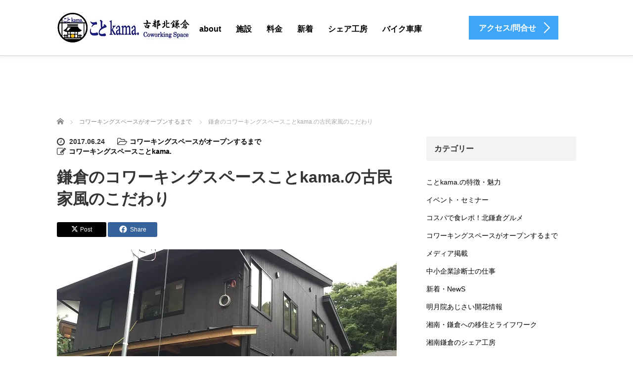

--- FILE ---
content_type: text/html; charset=UTF-8
request_url: https://kotokitakama.com/2017/06/24/blog/
body_size: 26145
content:
<!DOCTYPE html>
<html dir="ltr" lang="ja" prefix="og: https://ogp.me/ns#">
<head prefix="og: https://ogp.me/ns# fb: https://ogp.me/ns/fb#">
	<meta charset="UTF-8">
	<meta name="viewport" content="width=device-width, initial-scale=1.0">
	<meta http-equiv="X-UA-Compatible" content="IE=edge">

	
	<meta name="description" content="建物の完成まであと一週間となりました！古都の古民家がコンセプトですので細部にこだわりました。今回お見せできるのは掘りごたつ。フタをするとフラットなスペースに変身できます。もう一つは、大正時代の建築物から譲り受けたシーリングランプ。いい雰囲気です！">
	<meta property="og:type" content="article">
<meta property="og:url" content="https://kotokitakama.com/2017/06/24/blog/">
<meta property="og:title" content="鎌倉のコワーキングスペースことkama.の古民家風のこだわり | 湘南、鎌倉のコワーキングスペース＆シェアオフィス ことkama.">
<meta property="og:description" content="建物の完成まであと一週間となりました！古都の古民家がコンセプトですので細部にこだわりました。今回お見せできるのは掘りごたつ。フタをするとフラットなスペースに変身できます。もう一つは、大正時代の建築物から譲り受けたシーリングランプ。いい雰囲気です！">
<meta property="og:site_name" content="湘南、鎌倉のコワーキングスペース＆シェアオフィス ことkama.">
<meta property="og:image" content="https://i0.wp.com/kotokitakama.com/wp-content/uploads/2017/06/%E8%B6%B3%E5%A0%B4%E3%81%8C%E3%81%A8%E3%82%8C%E3%81%9F.jpg?fit=687%2C380&amp;ssl=1">
<meta property="og:image:secure_url" content="https://i0.wp.com/kotokitakama.com/wp-content/uploads/2017/06/%E8%B6%B3%E5%A0%B4%E3%81%8C%E3%81%A8%E3%82%8C%E3%81%9F.jpg?fit=687%2C380&amp;ssl=1"> 
<meta property="og:image:width" content="687"> 
<meta property="og:image:height" content="380">
<meta name="twitter:card" content="summary">
<meta name="twitter:title" content="鎌倉のコワーキングスペースことkama.の古民家風のこだわり | 湘南、鎌倉のコワーキングスペース＆シェアオフィス ことkama.">
<meta property="twitter:description" content="建物の完成まであと一週間となりました！古都の古民家がコンセプトですので細部にこだわりました。今回お見せできるのは掘りごたつ。フタをするとフラットなスペースに変身できます。もう一つは、大正時代の建築物から譲り受けたシーリングランプ。いい雰囲気です！">
<meta name="twitter:image:src" content="https://kotokitakama.com/wp-content/uploads/2017/06/足場がとれた.jpg">
	<link rel="profile" href="https://gmpg.org/xfn/11">
	<link rel="pingback" href="https://kotokitakama.com/xmlrpc.php">

			<style>img:is([sizes="auto" i], [sizes^="auto," i]) { contain-intrinsic-size: 3000px 1500px }</style>
	
		<!-- All in One SEO 4.8.5 - aioseo.com -->
		<title>鎌倉のコワーキングスペースことkama.の古民家風のこだわり | 湘南、鎌倉のコワーキングスペース＆シェアオフィス ことkama.</title>
	<meta name="description" content="古都の古民家、湘南の古民家カフェがコワーキングスペースことkama.のコンセプトですので各アイテムは細部にこだ" />
	<meta name="robots" content="max-snippet:-1, max-image-preview:large, max-video-preview:-1" />
	<meta name="author" content="コワーキングスペースことkama."/>
	<meta name="google-site-verification" content="uW3O8DplZuVLcFxPxX1LB2q4p58x4N8llMjPhwBIS9c" />
	<link rel="canonical" href="https://kotokitakama.com/2017/06/24/blog/" />
	<meta name="generator" content="All in One SEO (AIOSEO) 4.8.5" />
		<meta property="og:locale" content="ja_JP" />
		<meta property="og:site_name" content="神奈川は湘南、古都北鎌倉のコワーキングスペース＆シェアオフィス ことkita．" />
		<meta property="og:type" content="article" />
		<meta property="og:title" content="鎌倉のコワーキングスペースことkama.の古民家風のこだわり | 湘南、鎌倉のコワーキングスペース＆シェアオフィス ことkama." />
		<meta property="og:description" content="古都の古民家、湘南の古民家カフェがコワーキングスペースことkama.のコンセプトですので各アイテムは細部にこだ" />
		<meta property="og:url" content="https://kotokitakama.com/2017/06/24/blog/" />
		<meta property="fb:app_id" content="297243117381049" />
		<meta property="fb:admins" content="997941247017634" />
		<meta property="article:tag" content="コワーキングスペースがオープンするまで" />
		<meta property="article:published_time" content="2017-06-24T00:06:36+00:00" />
		<meta property="article:modified_time" content="2017-06-25T09:53:13+00:00" />
		<meta name="twitter:card" content="summary_large_image" />
		<meta name="twitter:site" content="@kotokitakama" />
		<meta name="twitter:title" content="鎌倉のコワーキングスペースことkama.の古民家風のこだわり | 湘南、鎌倉のコワーキングスペース＆シェアオフィス ことkama." />
		<meta name="twitter:description" content="古都の古民家、湘南の古民家カフェがコワーキングスペースことkama.のコンセプトですので各アイテムは細部にこだ" />
		<meta name="twitter:creator" content="@kotokitakama" />
		<script type="application/ld+json" class="aioseo-schema">
			{"@context":"https:\/\/schema.org","@graph":[{"@type":"Article","@id":"https:\/\/kotokitakama.com\/2017\/06\/24\/blog\/#article","name":"\u938c\u5009\u306e\u30b3\u30ef\u30fc\u30ad\u30f3\u30b0\u30b9\u30da\u30fc\u30b9\u3053\u3068kama.\u306e\u53e4\u6c11\u5bb6\u98a8\u306e\u3053\u3060\u308f\u308a | \u6e58\u5357\u3001\u938c\u5009\u306e\u30b3\u30ef\u30fc\u30ad\u30f3\u30b0\u30b9\u30da\u30fc\u30b9\uff06\u30b7\u30a7\u30a2\u30aa\u30d5\u30a3\u30b9 \u3053\u3068kama.","headline":"\u938c\u5009\u306e\u30b3\u30ef\u30fc\u30ad\u30f3\u30b0\u30b9\u30da\u30fc\u30b9\u3053\u3068kama.\u306e\u53e4\u6c11\u5bb6\u98a8\u306e\u3053\u3060\u308f\u308a","author":{"@id":"https:\/\/kotokitakama.com\/author\/takaku\/#author"},"publisher":{"@id":"https:\/\/kotokitakama.com\/#organization"},"image":{"@type":"ImageObject","url":"https:\/\/i0.wp.com\/kotokitakama.com\/wp-content\/uploads\/2017\/06\/%E8%B6%B3%E5%A0%B4%E3%81%8C%E3%81%A8%E3%82%8C%E3%81%9F.jpg?fit=687%2C380&ssl=1","width":687,"height":380,"caption":"\u30b3\u30ef\u30fc\u30ad\u30f3\u30b0\u30b9\u30da\u30fc\u30b9\u3053\u3068kama.\u306e\u8db3\u5834\u3092\u64a4\u53ce\u3002\u53e4\u6c11\u5bb6\u306e\u96f0\u56f2\u6c17\u306b\uff01"},"datePublished":"2017-06-24T09:06:36+09:00","dateModified":"2017-06-25T18:53:13+09:00","inLanguage":"ja","mainEntityOfPage":{"@id":"https:\/\/kotokitakama.com\/2017\/06\/24\/blog\/#webpage"},"isPartOf":{"@id":"https:\/\/kotokitakama.com\/2017\/06\/24\/blog\/#webpage"},"articleSection":"\u30b3\u30ef\u30fc\u30ad\u30f3\u30b0\u30b9\u30da\u30fc\u30b9\u304c\u30aa\u30fc\u30d7\u30f3\u3059\u308b\u307e\u3067"},{"@type":"BreadcrumbList","@id":"https:\/\/kotokitakama.com\/2017\/06\/24\/blog\/#breadcrumblist","itemListElement":[{"@type":"ListItem","@id":"https:\/\/kotokitakama.com#listItem","position":1,"name":"\u30db\u30fc\u30e0","item":"https:\/\/kotokitakama.com","nextItem":{"@type":"ListItem","@id":"https:\/\/kotokitakama.com\/category\/until-it-opens\/#listItem","name":"\u30b3\u30ef\u30fc\u30ad\u30f3\u30b0\u30b9\u30da\u30fc\u30b9\u304c\u30aa\u30fc\u30d7\u30f3\u3059\u308b\u307e\u3067"}},{"@type":"ListItem","@id":"https:\/\/kotokitakama.com\/category\/until-it-opens\/#listItem","position":2,"name":"\u30b3\u30ef\u30fc\u30ad\u30f3\u30b0\u30b9\u30da\u30fc\u30b9\u304c\u30aa\u30fc\u30d7\u30f3\u3059\u308b\u307e\u3067","item":"https:\/\/kotokitakama.com\/category\/until-it-opens\/","nextItem":{"@type":"ListItem","@id":"https:\/\/kotokitakama.com\/2017\/06\/24\/blog\/#listItem","name":"\u938c\u5009\u306e\u30b3\u30ef\u30fc\u30ad\u30f3\u30b0\u30b9\u30da\u30fc\u30b9\u3053\u3068kama.\u306e\u53e4\u6c11\u5bb6\u98a8\u306e\u3053\u3060\u308f\u308a"},"previousItem":{"@type":"ListItem","@id":"https:\/\/kotokitakama.com#listItem","name":"\u30db\u30fc\u30e0"}},{"@type":"ListItem","@id":"https:\/\/kotokitakama.com\/2017\/06\/24\/blog\/#listItem","position":3,"name":"\u938c\u5009\u306e\u30b3\u30ef\u30fc\u30ad\u30f3\u30b0\u30b9\u30da\u30fc\u30b9\u3053\u3068kama.\u306e\u53e4\u6c11\u5bb6\u98a8\u306e\u3053\u3060\u308f\u308a","previousItem":{"@type":"ListItem","@id":"https:\/\/kotokitakama.com\/category\/until-it-opens\/#listItem","name":"\u30b3\u30ef\u30fc\u30ad\u30f3\u30b0\u30b9\u30da\u30fc\u30b9\u304c\u30aa\u30fc\u30d7\u30f3\u3059\u308b\u307e\u3067"}}]},{"@type":"Organization","@id":"https:\/\/kotokitakama.com\/#organization","name":"\u6e58\u5357\u3001\u938c\u5009\u306e\u30b3\u30ef\u30fc\u30ad\u30f3\u30b0\u30b9\u30da\u30fc\u30b9\uff06\u30b7\u30a7\u30a2\u30aa\u30d5\u30a3\u30b9 \u3053\u3068kama.","description":"\u938c\u5009\u306e\u30b3\u30ef\u30fc\u30ad\u30f3\u30b0\u30b9\u30da\u30fc\u30b9\uff06\u30b7\u30a7\u30a2\u30aa\u30d5\u30a3\u30b9\u3053\u3068kama.\u306f\u53e4\u90fd\u306e\u98a8\u60c5\u3068\u81ea\u7136\u306b\u56f2\u307e\u308c\u305f\u5927\u4eba\u306e\u30b3\u30ef\u30fc\u30ad\u30f3\u30b0\u30b9\u30da\u30fc\u30b9\u3067\u3001\u5275\u696d\u8005\u30aa\u30d5\u30a3\u30b9\u3084\u30c6\u30ec\u30ef\u30fc\u30af\u306b\u6700\u9069\u3067\u3059\u3002","url":"https:\/\/kotokitakama.com\/","sameAs":["https:\/\/twitter.com\/kotokitakama"]},{"@type":"Person","@id":"https:\/\/kotokitakama.com\/author\/takaku\/#author","url":"https:\/\/kotokitakama.com\/author\/takaku\/","name":"\u30b3\u30ef\u30fc\u30ad\u30f3\u30b0\u30b9\u30da\u30fc\u30b9\u3053\u3068kama.","image":{"@type":"ImageObject","@id":"https:\/\/kotokitakama.com\/2017\/06\/24\/blog\/#authorImage","url":"https:\/\/secure.gravatar.com\/avatar\/ab639aed711c033fff196b2e89316108?s=96&d=mm&r=g","width":96,"height":96,"caption":"\u30b3\u30ef\u30fc\u30ad\u30f3\u30b0\u30b9\u30da\u30fc\u30b9\u3053\u3068kama."}},{"@type":"WebPage","@id":"https:\/\/kotokitakama.com\/2017\/06\/24\/blog\/#webpage","url":"https:\/\/kotokitakama.com\/2017\/06\/24\/blog\/","name":"\u938c\u5009\u306e\u30b3\u30ef\u30fc\u30ad\u30f3\u30b0\u30b9\u30da\u30fc\u30b9\u3053\u3068kama.\u306e\u53e4\u6c11\u5bb6\u98a8\u306e\u3053\u3060\u308f\u308a | \u6e58\u5357\u3001\u938c\u5009\u306e\u30b3\u30ef\u30fc\u30ad\u30f3\u30b0\u30b9\u30da\u30fc\u30b9\uff06\u30b7\u30a7\u30a2\u30aa\u30d5\u30a3\u30b9 \u3053\u3068kama.","description":"\u53e4\u90fd\u306e\u53e4\u6c11\u5bb6\u3001\u6e58\u5357\u306e\u53e4\u6c11\u5bb6\u30ab\u30d5\u30a7\u304c\u30b3\u30ef\u30fc\u30ad\u30f3\u30b0\u30b9\u30da\u30fc\u30b9\u3053\u3068kama.\u306e\u30b3\u30f3\u30bb\u30d7\u30c8\u3067\u3059\u306e\u3067\u5404\u30a2\u30a4\u30c6\u30e0\u306f\u7d30\u90e8\u306b\u3053\u3060","inLanguage":"ja","isPartOf":{"@id":"https:\/\/kotokitakama.com\/#website"},"breadcrumb":{"@id":"https:\/\/kotokitakama.com\/2017\/06\/24\/blog\/#breadcrumblist"},"author":{"@id":"https:\/\/kotokitakama.com\/author\/takaku\/#author"},"creator":{"@id":"https:\/\/kotokitakama.com\/author\/takaku\/#author"},"image":{"@type":"ImageObject","url":"https:\/\/i0.wp.com\/kotokitakama.com\/wp-content\/uploads\/2017\/06\/%E8%B6%B3%E5%A0%B4%E3%81%8C%E3%81%A8%E3%82%8C%E3%81%9F.jpg?fit=687%2C380&ssl=1","@id":"https:\/\/kotokitakama.com\/2017\/06\/24\/blog\/#mainImage","width":687,"height":380,"caption":"\u30b3\u30ef\u30fc\u30ad\u30f3\u30b0\u30b9\u30da\u30fc\u30b9\u3053\u3068kama.\u306e\u8db3\u5834\u3092\u64a4\u53ce\u3002\u53e4\u6c11\u5bb6\u306e\u96f0\u56f2\u6c17\u306b\uff01"},"primaryImageOfPage":{"@id":"https:\/\/kotokitakama.com\/2017\/06\/24\/blog\/#mainImage"},"datePublished":"2017-06-24T09:06:36+09:00","dateModified":"2017-06-25T18:53:13+09:00"},{"@type":"WebSite","@id":"https:\/\/kotokitakama.com\/#website","url":"https:\/\/kotokitakama.com\/","name":"\u6e58\u5357\u3001\u938c\u5009\u306e\u30b3\u30ef\u30fc\u30ad\u30f3\u30b0\u30b9\u30da\u30fc\u30b9\uff06\u30b7\u30a7\u30a2\u30aa\u30d5\u30a3\u30b9 \u3053\u3068kama.","description":"\u938c\u5009\u306e\u30b3\u30ef\u30fc\u30ad\u30f3\u30b0\u30b9\u30da\u30fc\u30b9\uff06\u30b7\u30a7\u30a2\u30aa\u30d5\u30a3\u30b9\u3053\u3068kama.\u306f\u53e4\u90fd\u306e\u98a8\u60c5\u3068\u81ea\u7136\u306b\u56f2\u307e\u308c\u305f\u5927\u4eba\u306e\u30b3\u30ef\u30fc\u30ad\u30f3\u30b0\u30b9\u30da\u30fc\u30b9\u3067\u3001\u5275\u696d\u8005\u30aa\u30d5\u30a3\u30b9\u3084\u30c6\u30ec\u30ef\u30fc\u30af\u306b\u6700\u9069\u3067\u3059\u3002","inLanguage":"ja","publisher":{"@id":"https:\/\/kotokitakama.com\/#organization"}}]}
		</script>
		<!-- All in One SEO -->

<link rel='dns-prefetch' href='//ajax.googleapis.com' />
<link rel='dns-prefetch' href='//webfonts.xserver.jp' />
<link rel='dns-prefetch' href='//secure.gravatar.com' />
<link rel='dns-prefetch' href='//stats.wp.com' />
<link rel='dns-prefetch' href='//v0.wordpress.com' />
<link rel='dns-prefetch' href='//widgets.wp.com' />
<link rel='dns-prefetch' href='//s0.wp.com' />
<link rel='dns-prefetch' href='//0.gravatar.com' />
<link rel='dns-prefetch' href='//1.gravatar.com' />
<link rel='dns-prefetch' href='//2.gravatar.com' />
<link rel='preconnect' href='//i0.wp.com' />
<link rel='preconnect' href='//c0.wp.com' />
<link rel="alternate" type="application/rss+xml" title="湘南、鎌倉のコワーキングスペース＆シェアオフィス ことkama. &raquo; フィード" href="https://kotokitakama.com/feed/" />
<link rel="alternate" type="application/rss+xml" title="湘南、鎌倉のコワーキングスペース＆シェアオフィス ことkama. &raquo; コメントフィード" href="https://kotokitakama.com/comments/feed/" />
<link rel="alternate" type="application/rss+xml" title="湘南、鎌倉のコワーキングスペース＆シェアオフィス ことkama. &raquo; 鎌倉のコワーキングスペースことkama.の古民家風のこだわり のコメントのフィード" href="https://kotokitakama.com/2017/06/24/blog/feed/" />
<script type="text/javascript">
/* <![CDATA[ */
window._wpemojiSettings = {"baseUrl":"https:\/\/s.w.org\/images\/core\/emoji\/15.0.3\/72x72\/","ext":".png","svgUrl":"https:\/\/s.w.org\/images\/core\/emoji\/15.0.3\/svg\/","svgExt":".svg","source":{"concatemoji":"https:\/\/kotokitakama.com\/wp-includes\/js\/wp-emoji-release.min.js?ver=e4eed22a70d45e29d4963101641e097c"}};
/*! This file is auto-generated */
!function(i,n){var o,s,e;function c(e){try{var t={supportTests:e,timestamp:(new Date).valueOf()};sessionStorage.setItem(o,JSON.stringify(t))}catch(e){}}function p(e,t,n){e.clearRect(0,0,e.canvas.width,e.canvas.height),e.fillText(t,0,0);var t=new Uint32Array(e.getImageData(0,0,e.canvas.width,e.canvas.height).data),r=(e.clearRect(0,0,e.canvas.width,e.canvas.height),e.fillText(n,0,0),new Uint32Array(e.getImageData(0,0,e.canvas.width,e.canvas.height).data));return t.every(function(e,t){return e===r[t]})}function u(e,t,n){switch(t){case"flag":return n(e,"\ud83c\udff3\ufe0f\u200d\u26a7\ufe0f","\ud83c\udff3\ufe0f\u200b\u26a7\ufe0f")?!1:!n(e,"\ud83c\uddfa\ud83c\uddf3","\ud83c\uddfa\u200b\ud83c\uddf3")&&!n(e,"\ud83c\udff4\udb40\udc67\udb40\udc62\udb40\udc65\udb40\udc6e\udb40\udc67\udb40\udc7f","\ud83c\udff4\u200b\udb40\udc67\u200b\udb40\udc62\u200b\udb40\udc65\u200b\udb40\udc6e\u200b\udb40\udc67\u200b\udb40\udc7f");case"emoji":return!n(e,"\ud83d\udc26\u200d\u2b1b","\ud83d\udc26\u200b\u2b1b")}return!1}function f(e,t,n){var r="undefined"!=typeof WorkerGlobalScope&&self instanceof WorkerGlobalScope?new OffscreenCanvas(300,150):i.createElement("canvas"),a=r.getContext("2d",{willReadFrequently:!0}),o=(a.textBaseline="top",a.font="600 32px Arial",{});return e.forEach(function(e){o[e]=t(a,e,n)}),o}function t(e){var t=i.createElement("script");t.src=e,t.defer=!0,i.head.appendChild(t)}"undefined"!=typeof Promise&&(o="wpEmojiSettingsSupports",s=["flag","emoji"],n.supports={everything:!0,everythingExceptFlag:!0},e=new Promise(function(e){i.addEventListener("DOMContentLoaded",e,{once:!0})}),new Promise(function(t){var n=function(){try{var e=JSON.parse(sessionStorage.getItem(o));if("object"==typeof e&&"number"==typeof e.timestamp&&(new Date).valueOf()<e.timestamp+604800&&"object"==typeof e.supportTests)return e.supportTests}catch(e){}return null}();if(!n){if("undefined"!=typeof Worker&&"undefined"!=typeof OffscreenCanvas&&"undefined"!=typeof URL&&URL.createObjectURL&&"undefined"!=typeof Blob)try{var e="postMessage("+f.toString()+"("+[JSON.stringify(s),u.toString(),p.toString()].join(",")+"));",r=new Blob([e],{type:"text/javascript"}),a=new Worker(URL.createObjectURL(r),{name:"wpTestEmojiSupports"});return void(a.onmessage=function(e){c(n=e.data),a.terminate(),t(n)})}catch(e){}c(n=f(s,u,p))}t(n)}).then(function(e){for(var t in e)n.supports[t]=e[t],n.supports.everything=n.supports.everything&&n.supports[t],"flag"!==t&&(n.supports.everythingExceptFlag=n.supports.everythingExceptFlag&&n.supports[t]);n.supports.everythingExceptFlag=n.supports.everythingExceptFlag&&!n.supports.flag,n.DOMReady=!1,n.readyCallback=function(){n.DOMReady=!0}}).then(function(){return e}).then(function(){var e;n.supports.everything||(n.readyCallback(),(e=n.source||{}).concatemoji?t(e.concatemoji):e.wpemoji&&e.twemoji&&(t(e.twemoji),t(e.wpemoji)))}))}((window,document),window._wpemojiSettings);
/* ]]> */
</script>
<link rel="preconnect" href="https://fonts.googleapis.com">
<link rel="preconnect" href="https://fonts.gstatic.com" crossorigin>
<link href="https://fonts.googleapis.com/css2?family=Noto+Sans+JP:wght@400;600" rel="stylesheet">
<link rel='stylesheet' id='jetpack_related-posts-css' href='https://c0.wp.com/p/jetpack/14.9.1/modules/related-posts/related-posts.css' type='text/css' media='all' />
<style id='wp-emoji-styles-inline-css' type='text/css'>

	img.wp-smiley, img.emoji {
		display: inline !important;
		border: none !important;
		box-shadow: none !important;
		height: 1em !important;
		width: 1em !important;
		margin: 0 0.07em !important;
		vertical-align: -0.1em !important;
		background: none !important;
		padding: 0 !important;
	}
</style>
<link rel='stylesheet' id='wp-block-library-css' href='https://c0.wp.com/c/6.7.4/wp-includes/css/dist/block-library/style.min.css' type='text/css' media='all' />
<link rel='stylesheet' id='mediaelement-css' href='https://c0.wp.com/c/6.7.4/wp-includes/js/mediaelement/mediaelementplayer-legacy.min.css' type='text/css' media='all' />
<link rel='stylesheet' id='wp-mediaelement-css' href='https://c0.wp.com/c/6.7.4/wp-includes/js/mediaelement/wp-mediaelement.min.css' type='text/css' media='all' />
<style id='jetpack-sharing-buttons-style-inline-css' type='text/css'>
.jetpack-sharing-buttons__services-list{display:flex;flex-direction:row;flex-wrap:wrap;gap:0;list-style-type:none;margin:5px;padding:0}.jetpack-sharing-buttons__services-list.has-small-icon-size{font-size:12px}.jetpack-sharing-buttons__services-list.has-normal-icon-size{font-size:16px}.jetpack-sharing-buttons__services-list.has-large-icon-size{font-size:24px}.jetpack-sharing-buttons__services-list.has-huge-icon-size{font-size:36px}@media print{.jetpack-sharing-buttons__services-list{display:none!important}}.editor-styles-wrapper .wp-block-jetpack-sharing-buttons{gap:0;padding-inline-start:0}ul.jetpack-sharing-buttons__services-list.has-background{padding:1.25em 2.375em}
</style>
<style id='classic-theme-styles-inline-css' type='text/css'>
/*! This file is auto-generated */
.wp-block-button__link{color:#fff;background-color:#32373c;border-radius:9999px;box-shadow:none;text-decoration:none;padding:calc(.667em + 2px) calc(1.333em + 2px);font-size:1.125em}.wp-block-file__button{background:#32373c;color:#fff;text-decoration:none}
</style>
<style id='global-styles-inline-css' type='text/css'>
:root{--wp--preset--aspect-ratio--square: 1;--wp--preset--aspect-ratio--4-3: 4/3;--wp--preset--aspect-ratio--3-4: 3/4;--wp--preset--aspect-ratio--3-2: 3/2;--wp--preset--aspect-ratio--2-3: 2/3;--wp--preset--aspect-ratio--16-9: 16/9;--wp--preset--aspect-ratio--9-16: 9/16;--wp--preset--color--black: #000000;--wp--preset--color--cyan-bluish-gray: #abb8c3;--wp--preset--color--white: #ffffff;--wp--preset--color--pale-pink: #f78da7;--wp--preset--color--vivid-red: #cf2e2e;--wp--preset--color--luminous-vivid-orange: #ff6900;--wp--preset--color--luminous-vivid-amber: #fcb900;--wp--preset--color--light-green-cyan: #7bdcb5;--wp--preset--color--vivid-green-cyan: #00d084;--wp--preset--color--pale-cyan-blue: #8ed1fc;--wp--preset--color--vivid-cyan-blue: #0693e3;--wp--preset--color--vivid-purple: #9b51e0;--wp--preset--gradient--vivid-cyan-blue-to-vivid-purple: linear-gradient(135deg,rgba(6,147,227,1) 0%,rgb(155,81,224) 100%);--wp--preset--gradient--light-green-cyan-to-vivid-green-cyan: linear-gradient(135deg,rgb(122,220,180) 0%,rgb(0,208,130) 100%);--wp--preset--gradient--luminous-vivid-amber-to-luminous-vivid-orange: linear-gradient(135deg,rgba(252,185,0,1) 0%,rgba(255,105,0,1) 100%);--wp--preset--gradient--luminous-vivid-orange-to-vivid-red: linear-gradient(135deg,rgba(255,105,0,1) 0%,rgb(207,46,46) 100%);--wp--preset--gradient--very-light-gray-to-cyan-bluish-gray: linear-gradient(135deg,rgb(238,238,238) 0%,rgb(169,184,195) 100%);--wp--preset--gradient--cool-to-warm-spectrum: linear-gradient(135deg,rgb(74,234,220) 0%,rgb(151,120,209) 20%,rgb(207,42,186) 40%,rgb(238,44,130) 60%,rgb(251,105,98) 80%,rgb(254,248,76) 100%);--wp--preset--gradient--blush-light-purple: linear-gradient(135deg,rgb(255,206,236) 0%,rgb(152,150,240) 100%);--wp--preset--gradient--blush-bordeaux: linear-gradient(135deg,rgb(254,205,165) 0%,rgb(254,45,45) 50%,rgb(107,0,62) 100%);--wp--preset--gradient--luminous-dusk: linear-gradient(135deg,rgb(255,203,112) 0%,rgb(199,81,192) 50%,rgb(65,88,208) 100%);--wp--preset--gradient--pale-ocean: linear-gradient(135deg,rgb(255,245,203) 0%,rgb(182,227,212) 50%,rgb(51,167,181) 100%);--wp--preset--gradient--electric-grass: linear-gradient(135deg,rgb(202,248,128) 0%,rgb(113,206,126) 100%);--wp--preset--gradient--midnight: linear-gradient(135deg,rgb(2,3,129) 0%,rgb(40,116,252) 100%);--wp--preset--font-size--small: 13px;--wp--preset--font-size--medium: 20px;--wp--preset--font-size--large: 36px;--wp--preset--font-size--x-large: 42px;--wp--preset--spacing--20: 0.44rem;--wp--preset--spacing--30: 0.67rem;--wp--preset--spacing--40: 1rem;--wp--preset--spacing--50: 1.5rem;--wp--preset--spacing--60: 2.25rem;--wp--preset--spacing--70: 3.38rem;--wp--preset--spacing--80: 5.06rem;--wp--preset--shadow--natural: 6px 6px 9px rgba(0, 0, 0, 0.2);--wp--preset--shadow--deep: 12px 12px 50px rgba(0, 0, 0, 0.4);--wp--preset--shadow--sharp: 6px 6px 0px rgba(0, 0, 0, 0.2);--wp--preset--shadow--outlined: 6px 6px 0px -3px rgba(255, 255, 255, 1), 6px 6px rgba(0, 0, 0, 1);--wp--preset--shadow--crisp: 6px 6px 0px rgba(0, 0, 0, 1);}:where(.is-layout-flex){gap: 0.5em;}:where(.is-layout-grid){gap: 0.5em;}body .is-layout-flex{display: flex;}.is-layout-flex{flex-wrap: wrap;align-items: center;}.is-layout-flex > :is(*, div){margin: 0;}body .is-layout-grid{display: grid;}.is-layout-grid > :is(*, div){margin: 0;}:where(.wp-block-columns.is-layout-flex){gap: 2em;}:where(.wp-block-columns.is-layout-grid){gap: 2em;}:where(.wp-block-post-template.is-layout-flex){gap: 1.25em;}:where(.wp-block-post-template.is-layout-grid){gap: 1.25em;}.has-black-color{color: var(--wp--preset--color--black) !important;}.has-cyan-bluish-gray-color{color: var(--wp--preset--color--cyan-bluish-gray) !important;}.has-white-color{color: var(--wp--preset--color--white) !important;}.has-pale-pink-color{color: var(--wp--preset--color--pale-pink) !important;}.has-vivid-red-color{color: var(--wp--preset--color--vivid-red) !important;}.has-luminous-vivid-orange-color{color: var(--wp--preset--color--luminous-vivid-orange) !important;}.has-luminous-vivid-amber-color{color: var(--wp--preset--color--luminous-vivid-amber) !important;}.has-light-green-cyan-color{color: var(--wp--preset--color--light-green-cyan) !important;}.has-vivid-green-cyan-color{color: var(--wp--preset--color--vivid-green-cyan) !important;}.has-pale-cyan-blue-color{color: var(--wp--preset--color--pale-cyan-blue) !important;}.has-vivid-cyan-blue-color{color: var(--wp--preset--color--vivid-cyan-blue) !important;}.has-vivid-purple-color{color: var(--wp--preset--color--vivid-purple) !important;}.has-black-background-color{background-color: var(--wp--preset--color--black) !important;}.has-cyan-bluish-gray-background-color{background-color: var(--wp--preset--color--cyan-bluish-gray) !important;}.has-white-background-color{background-color: var(--wp--preset--color--white) !important;}.has-pale-pink-background-color{background-color: var(--wp--preset--color--pale-pink) !important;}.has-vivid-red-background-color{background-color: var(--wp--preset--color--vivid-red) !important;}.has-luminous-vivid-orange-background-color{background-color: var(--wp--preset--color--luminous-vivid-orange) !important;}.has-luminous-vivid-amber-background-color{background-color: var(--wp--preset--color--luminous-vivid-amber) !important;}.has-light-green-cyan-background-color{background-color: var(--wp--preset--color--light-green-cyan) !important;}.has-vivid-green-cyan-background-color{background-color: var(--wp--preset--color--vivid-green-cyan) !important;}.has-pale-cyan-blue-background-color{background-color: var(--wp--preset--color--pale-cyan-blue) !important;}.has-vivid-cyan-blue-background-color{background-color: var(--wp--preset--color--vivid-cyan-blue) !important;}.has-vivid-purple-background-color{background-color: var(--wp--preset--color--vivid-purple) !important;}.has-black-border-color{border-color: var(--wp--preset--color--black) !important;}.has-cyan-bluish-gray-border-color{border-color: var(--wp--preset--color--cyan-bluish-gray) !important;}.has-white-border-color{border-color: var(--wp--preset--color--white) !important;}.has-pale-pink-border-color{border-color: var(--wp--preset--color--pale-pink) !important;}.has-vivid-red-border-color{border-color: var(--wp--preset--color--vivid-red) !important;}.has-luminous-vivid-orange-border-color{border-color: var(--wp--preset--color--luminous-vivid-orange) !important;}.has-luminous-vivid-amber-border-color{border-color: var(--wp--preset--color--luminous-vivid-amber) !important;}.has-light-green-cyan-border-color{border-color: var(--wp--preset--color--light-green-cyan) !important;}.has-vivid-green-cyan-border-color{border-color: var(--wp--preset--color--vivid-green-cyan) !important;}.has-pale-cyan-blue-border-color{border-color: var(--wp--preset--color--pale-cyan-blue) !important;}.has-vivid-cyan-blue-border-color{border-color: var(--wp--preset--color--vivid-cyan-blue) !important;}.has-vivid-purple-border-color{border-color: var(--wp--preset--color--vivid-purple) !important;}.has-vivid-cyan-blue-to-vivid-purple-gradient-background{background: var(--wp--preset--gradient--vivid-cyan-blue-to-vivid-purple) !important;}.has-light-green-cyan-to-vivid-green-cyan-gradient-background{background: var(--wp--preset--gradient--light-green-cyan-to-vivid-green-cyan) !important;}.has-luminous-vivid-amber-to-luminous-vivid-orange-gradient-background{background: var(--wp--preset--gradient--luminous-vivid-amber-to-luminous-vivid-orange) !important;}.has-luminous-vivid-orange-to-vivid-red-gradient-background{background: var(--wp--preset--gradient--luminous-vivid-orange-to-vivid-red) !important;}.has-very-light-gray-to-cyan-bluish-gray-gradient-background{background: var(--wp--preset--gradient--very-light-gray-to-cyan-bluish-gray) !important;}.has-cool-to-warm-spectrum-gradient-background{background: var(--wp--preset--gradient--cool-to-warm-spectrum) !important;}.has-blush-light-purple-gradient-background{background: var(--wp--preset--gradient--blush-light-purple) !important;}.has-blush-bordeaux-gradient-background{background: var(--wp--preset--gradient--blush-bordeaux) !important;}.has-luminous-dusk-gradient-background{background: var(--wp--preset--gradient--luminous-dusk) !important;}.has-pale-ocean-gradient-background{background: var(--wp--preset--gradient--pale-ocean) !important;}.has-electric-grass-gradient-background{background: var(--wp--preset--gradient--electric-grass) !important;}.has-midnight-gradient-background{background: var(--wp--preset--gradient--midnight) !important;}.has-small-font-size{font-size: var(--wp--preset--font-size--small) !important;}.has-medium-font-size{font-size: var(--wp--preset--font-size--medium) !important;}.has-large-font-size{font-size: var(--wp--preset--font-size--large) !important;}.has-x-large-font-size{font-size: var(--wp--preset--font-size--x-large) !important;}
:where(.wp-block-post-template.is-layout-flex){gap: 1.25em;}:where(.wp-block-post-template.is-layout-grid){gap: 1.25em;}
:where(.wp-block-columns.is-layout-flex){gap: 2em;}:where(.wp-block-columns.is-layout-grid){gap: 2em;}
:root :where(.wp-block-pullquote){font-size: 1.5em;line-height: 1.6;}
</style>
<link rel='stylesheet' id='tcd-contact-form-css' href='https://kotokitakama.com/wp-content/plugins/tcd-workflow/tcd-contact-admin.css?ver=e4eed22a70d45e29d4963101641e097c' type='text/css' media='all' />
<link rel='stylesheet' id='_tk-bootstrap-wp-css' href='https://kotokitakama.com/wp-content/themes/agent_tcd033/includes/css/bootstrap-wp.css?ver=e4eed22a70d45e29d4963101641e097c' type='text/css' media='all' />
<link rel='stylesheet' id='_tk-bootstrap-css' href='https://kotokitakama.com/wp-content/themes/agent_tcd033/includes/resources/bootstrap/css/bootstrap.min.css?ver=e4eed22a70d45e29d4963101641e097c' type='text/css' media='all' />
<link rel='stylesheet' id='_tk-font-awesome-css' href='https://kotokitakama.com/wp-content/themes/agent_tcd033/includes/css/font-awesome.min.css?ver=4.1.0' type='text/css' media='all' />
<link rel='stylesheet' id='sns-button-css' href='https://kotokitakama.com/wp-content/themes/agent_tcd033/sns-botton.css?ver=4.1' type='text/css' media='all' />
<link rel='stylesheet' id='jetpack_likes-css' href='https://c0.wp.com/p/jetpack/14.9.1/modules/likes/style.css' type='text/css' media='all' />
<link rel='stylesheet' id='sharedaddy-css' href='https://c0.wp.com/p/jetpack/14.9.1/modules/sharedaddy/sharing.css' type='text/css' media='all' />
<link rel='stylesheet' id='social-logos-css' href='https://c0.wp.com/p/jetpack/14.9.1/_inc/social-logos/social-logos.min.css' type='text/css' media='all' />
<style>:root {
  --tcd-font-type1: Arial,"Hiragino Sans","Yu Gothic Medium","Meiryo",sans-serif;
  --tcd-font-type2: "Times New Roman",Times,"Yu Mincho","游明朝","游明朝体","Hiragino Mincho Pro",serif;
  --tcd-font-type3: Palatino,"Yu Kyokasho","游教科書体","UD デジタル 教科書体 N","游明朝","游明朝体","Hiragino Mincho Pro","Meiryo",serif;
  --tcd-font-type-logo: "Noto Sans JP",sans-serif;
}</style>
<script type="text/javascript" id="jetpack_related-posts-js-extra">
/* <![CDATA[ */
var related_posts_js_options = {"post_heading":"h4"};
/* ]]> */
</script>
<script type="text/javascript" src="https://c0.wp.com/p/jetpack/14.9.1/_inc/build/related-posts/related-posts.min.js" id="jetpack_related-posts-js"></script>
<script type="text/javascript" src="https://ajax.googleapis.com/ajax/libs/jquery/1.11.3/jquery.min.js?ver=e4eed22a70d45e29d4963101641e097c" id="jquery-js"></script>
<script type="text/javascript" src="//webfonts.xserver.jp/js/xserverv3.js?fadein=0&amp;ver=2.0.8" id="typesquare_std-js"></script>
<script type="text/javascript" src="https://kotokitakama.com/wp-content/plugins/tcd-workflow/angular.js?ver=e4eed22a70d45e29d4963101641e097c" id="angular-js"></script>
<script type="text/javascript" src="https://kotokitakama.com/wp-content/themes/agent_tcd033/includes/resources/bootstrap/js/bootstrap.js?ver=e4eed22a70d45e29d4963101641e097c" id="_tk-bootstrapjs-js"></script>
<script type="text/javascript" src="https://kotokitakama.com/wp-content/themes/agent_tcd033/includes/js/bootstrap-wp.js?ver=e4eed22a70d45e29d4963101641e097c" id="_tk-bootstrapwp-js"></script>
<link rel="https://api.w.org/" href="https://kotokitakama.com/wp-json/" /><link rel="alternate" title="JSON" type="application/json" href="https://kotokitakama.com/wp-json/wp/v2/posts/456" /><link rel="alternate" title="oEmbed (JSON)" type="application/json+oembed" href="https://kotokitakama.com/wp-json/oembed/1.0/embed?url=https%3A%2F%2Fkotokitakama.com%2F2017%2F06%2F24%2Fblog%2F" />
<link rel="alternate" title="oEmbed (XML)" type="text/xml+oembed" href="https://kotokitakama.com/wp-json/oembed/1.0/embed?url=https%3A%2F%2Fkotokitakama.com%2F2017%2F06%2F24%2Fblog%2F&#038;format=xml" />
	<style>img#wpstats{display:none}</style>
		<style type="text/css"></style><link rel="icon" href="https://i0.wp.com/kotokitakama.com/wp-content/uploads/2024/08/cropped-%E3%83%AD%E3%82%B4%E3%83%9E%E3%83%BC%E3%82%AF%E3%81%AE%E3%81%BF.jpg?fit=32%2C32&#038;ssl=1" sizes="32x32" />
<link rel="icon" href="https://i0.wp.com/kotokitakama.com/wp-content/uploads/2024/08/cropped-%E3%83%AD%E3%82%B4%E3%83%9E%E3%83%BC%E3%82%AF%E3%81%AE%E3%81%BF.jpg?fit=192%2C192&#038;ssl=1" sizes="192x192" />
<link rel="apple-touch-icon" href="https://i0.wp.com/kotokitakama.com/wp-content/uploads/2024/08/cropped-%E3%83%AD%E3%82%B4%E3%83%9E%E3%83%BC%E3%82%AF%E3%81%AE%E3%81%BF.jpg?fit=180%2C180&#038;ssl=1" />
<meta name="msapplication-TileImage" content="https://i0.wp.com/kotokitakama.com/wp-content/uploads/2024/08/cropped-%E3%83%AD%E3%82%B4%E3%83%9E%E3%83%BC%E3%82%AF%E3%81%AE%E3%81%BF.jpg?fit=270%2C270&#038;ssl=1" />
	<link rel="stylesheet" href="https://kotokitakama.com/wp-content/themes/agent_tcd033/style.css?ver=4.1" type="text/css" />

	
	<script type="text/javascript" src="https://kotokitakama.com/wp-content/themes/agent_tcd033/parallax.js"></script>
	<link rel="stylesheet" href="https://maxcdn.bootstrapcdn.com/font-awesome/4.4.0/css/font-awesome.min.css">
	<link rel="stylesheet" href="https://kotokitakama.com/wp-content/themes/agent_tcd033/agent.css?ver=?ver=4.11" type="text/css" />
<link rel="stylesheet" href="https://kotokitakama.com/wp-content/themes/agent_tcd033/css/design-plus.css?ver=?ver=4.11">

		<script type="text/javascript" src="https://kotokitakama.com/wp-content/themes/agent_tcd033/js/jscript.js"></script>
	<script src="https://kotokitakama.com/wp-content/themes/agent_tcd033/js/comment.js?ver=?ver=4.11"></script>
	<link rel="stylesheet" href="https://kotokitakama.com/wp-content/themes/agent_tcd033/comment-style.css" type="text/css" />

	<link rel="stylesheet" media="screen and (max-width:770px)" href="https://kotokitakama.com/wp-content/themes/agent_tcd033/footer-bar/footer-bar.css?ver=?ver=4.11">

	
	<style type="text/css">
		#agent-header-outer{border-bottom:1px solid lightgrey}	</style>

	<style type="text/css">
	body, input, textarea {
  font-family: var(--tcd-font-type1) !important;
}

.headline, .headline2, .section h1, .recruit-splash h1, .section h2,.section-two-h3, .section3-h5,.section h2.recruit-splash-h2,.serif {
  font-family: var(--tcd-font-type2) !important;
}

.rich_font_logo { font-size:px;  var(--tcd-font-type-logo); font-weight: bold !important; color: #000 !important; transition: color 0.3s ease;}


@media only screen and (max-width: 767px) {
.rich_font_logo { font-size:px; }
}

.rich_font_logo:hover { color: #3FA5F5 !important;}
		#logo_image { top:0px; left:0px; }
		body { font-size:14px; }
	.menu-item a:hover {color: #3FA5F5 !important;}
	.title a:hover, .entry-meta a:hover, .post_category a:hover, .widget a:hover, .categories-wrap a:hover {color: #3FA5F5!important;}
	.dropdown-menu {
	  background-color:#3FA5F5;
	}
	.dropdown-menu .menu-item:hover *{
	  background:#2C73AB!important;
	}
	.link-button-azure_top, .link-button-azure_btm{
	  background-color:#3FA5F5!important;
	}
	.next-button:after { border-left-color:3FA5F5!important; border-bottom-color:3FA5F5!important; }
	.next-button:hover, .next-button:hover:after {border-color:2C73AB!important;}
	.link-button-azure_top:hover, .link-button-azure_btm:hover {
	  background:#2C73AB!important;
	}
	.read-more:hover, .archives_btn:hover, .prev_link a:hover, .next_link a:hover, #submit_comment:hover, .form_table .btn-primary, .form_table td.form_title  { background:#3FA5F5!important; }

	.entry-content a:not(.q_button), .custom-html-widget a{ color: #3FA5F5; }
	.entry-content a:hover:not(.q_button), .custom-html-widget a:hover{ color: #2C73AB !important; text-decoration: none !important; }

  @media only screen and (min-width: 767px) {
    .navbar-nav > .current-menu-item > a{color: #3FA5F5 !important;}
  }
  
  @media only screen and (max-width: 767px) {
    .current-menu-item *{color: #3FA5F5 !important;}
    .menu-item.active a {
      color:black;
    }
  }

			p { word-wrap:break-word; }
	
	
	
			#agent-header-outer{ position: fixed;}
		#agent-header-outer {
			box-shadow: 0 0 10px 1px rgba(0, 0, 0, 0.08);
		}
		.navbar-collapse.collapse.in{ margin-top:0; }
		.mobile_nav_wapper{ position:fixed; top:90px; }
	

					.page-title{ font-size: 32px;}
			
	</style>
</head>

<body data-rsssl=1 class="post-template-default single single-post postid-456 single-format-standard wp-embed-responsive fix_top">
	
	<div id="verytop"></div>
	<div id="agent-header-outer">
			<div class="container hidden-xs hidden-sm hidden-md">
				<div class="row">
					<div class="logo-wrap col-xs-20">
					  <!-- logo -->
					  <div id='logo_image'>
<h1 id="logo"><a href="https://kotokitakama.com/" title="湘南、鎌倉のコワーキングスペース＆シェアオフィス ことkama." data-label="湘南、鎌倉のコワーキングスペース＆シェアオフィス ことkama."><img class="h_logo" src="https://kotokitakama.com/wp-content/uploads/tcd-w/logo.jpg?1768887839" alt="湘南、鎌倉のコワーキングスペース＆シェアオフィス ことkama." title="湘南、鎌倉のコワーキングスペース＆シェアオフィス ことkama." /></a></h1>
</div>
				</div>
					<div class="col-xs-100 col-md-100 col-lg-80 agent-header-menu romaji">
	          <div class="navbar navbar-default">
	            <div class="navbar-header">
	              <button type="button" class="navbar-toggle" data-toggle="collapse" data-target=".nav_toggle">
	                <span class="sr-only">Toggle navigation </span>
	                <span class="icon-bar"></span>
	                <span class="icon-bar"></span>
	                <span class="icon-bar"></span>
	              </button>
								<div class="collapse navbar-collapse nav_toggle"><ul id="main-menu" class="nav navbar-nav"><li id="menu-item-69" class="menu-item menu-item-type-post_type menu-item-object-page menu-item-home menu-item-69"><a href="https://kotokitakama.com/">ホーム</a></li>
<li id="menu-item-113" class="menu-item menu-item-type-post_type menu-item-object-page menu-item-113"><a href="https://kotokitakama.com/kotokitatoha/"><div style="text-transform: lowercase;">about</div></a></li>
<li id="menu-item-617" class="menu-item menu-item-type-post_type menu-item-object-page menu-item-has-children dropdown menu-item-617"><a href="https://kotokitakama.com/facility/" class="dropdown-toggle" data-toggle="dropdown">施設</a>
<ul class="dropdown-menu depth_0">
	<li id="menu-item-98" class="menu-item menu-item-type-post_type menu-item-object-page menu-item-98"><a href="https://kotokitakama.com/facility/facility1/">施設（デスク、設備、平面図）</a></li>
	<li id="menu-item-621" class="menu-item menu-item-type-post_type menu-item-object-page menu-item-621"><a href="https://kotokitakama.com/facility/facility2/">施設（備品、セキュリティなど）</a></li>
</ul>
</li>
<li id="menu-item-101" class="menu-item menu-item-type-post_type menu-item-object-page menu-item-101"><a href="https://kotokitakama.com/price/">料金</a></li>
<li id="menu-item-66" class="menu-item menu-item-type-post_type menu-item-object-page current_page_parent menu-item-66"><a href="https://kotokitakama.com/blog/">新着</a></li>
<li id="menu-item-487" class="menu-item menu-item-type-post_type menu-item-object-page menu-item-487"><a href="https://kotokitakama.com/shareatelier/">シェア工房</a></li>
<li id="menu-item-831" class="menu-item menu-item-type-post_type menu-item-object-page menu-item-831"><a href="https://kotokitakama.com/motorcycle_garage/">バイク車庫</a></li>
</ul></div>							</div>
						</div>
					</div>
					<div class="col-xs-20 hidden-xs hidden-sm hidden-md"><a href="https://kotokitakama.com/access/" class="link-button-azure_top"><span class="btn_lavel">アクセス/問合せ</span><span class="arrow_ico1"></span></a></div>				</div>
			</div>
			<div class="container hidden-lg">
	      <div class="row">
	        <div class="site-navigation-inner col-xs-120">
	          <div class="navbar navbar-default" style="margin-bottom:0px">
	            <div class="navbar-header">
	              <button type="button" class="navbar-toggle" data-toggle="collapse" data-target=".nav_toggle" style='z-index:3000'>
	                <span class="sr-only">Toggle navigation </span>
	                <span class="icon-bar"></span>
	                <span class="icon-bar"></span>
	                <span class="icon-bar"></span>
	              </button>

	              <div id="logo-area">
	                <div id='logo_image'>
<h1 id="logo"><a href="https://kotokitakama.com/" title="湘南、鎌倉のコワーキングスペース＆シェアオフィス ことkama." data-label="湘南、鎌倉のコワーキングスペース＆シェアオフィス ことkama."><img class="h_logo" src="https://kotokitakama.com/wp-content/uploads/tcd-w/logo.jpg?1768887839" alt="湘南、鎌倉のコワーキングスペース＆シェアオフィス ことkama." title="湘南、鎌倉のコワーキングスペース＆シェアオフィス ことkama." /></a></h1>
</div>
	              </div>

	            </div>

	          </div><!-- .navbar -->
	        </div>
	      </div>
			</div>
	</div>
	            <!-- The WordPress Menu goes here -->
	            <div class="hidden-lg mobile_nav_wapper">
								<div class="collapse navbar-collapse nav_toggle"><ul id="main-menu" class="nav navbar-nav pt0"><li class="menu-item menu-item-type-post_type menu-item-object-page menu-item-home menu-item-69"><a href="https://kotokitakama.com/">ホーム</a></li>
<li class="menu-item menu-item-type-post_type menu-item-object-page menu-item-113"><a href="https://kotokitakama.com/kotokitatoha/"><div style="text-transform: lowercase;">about</div></a></li>
<li class="menu-item menu-item-type-post_type menu-item-object-page menu-item-has-children dropdown menu-item-617"><a href="https://kotokitakama.com/facility/" class="dropdown-toggle" data-toggle="dropdown">施設</a>
<ul class="dropdown-menu depth_0">
	<li class="menu-item menu-item-type-post_type menu-item-object-page menu-item-98"><a href="https://kotokitakama.com/facility/facility1/">施設（デスク、設備、平面図）</a></li>
	<li class="menu-item menu-item-type-post_type menu-item-object-page menu-item-621"><a href="https://kotokitakama.com/facility/facility2/">施設（備品、セキュリティなど）</a></li>
</ul>
</li>
<li class="menu-item menu-item-type-post_type menu-item-object-page menu-item-101"><a href="https://kotokitakama.com/price/">料金</a></li>
<li class="menu-item menu-item-type-post_type menu-item-object-page current_page_parent menu-item-66"><a href="https://kotokitakama.com/blog/">新着</a></li>
<li class="menu-item menu-item-type-post_type menu-item-object-page menu-item-487"><a href="https://kotokitakama.com/shareatelier/">シェア工房</a></li>
<li class="menu-item menu-item-type-post_type menu-item-object-page menu-item-831"><a href="https://kotokitakama.com/motorcycle_garage/">バイク車庫</a></li>
</ul></div>	            </div>




  
  <div class="container single_wrap">
    
<ul id="bread_crumb" class="clearfix" itemscope itemtype="https://schema.org/BreadcrumbList">
  <li itemprop="itemListElement" itemscope itemtype="https://schema.org/ListItem" class="home"><a itemprop="item" href="https://kotokitakama.com/"><span itemprop="name">ホーム</span></a><meta itemprop="position" content="1" /></li>

 <li itemprop="itemListElement" itemscope itemtype="https://schema.org/ListItem">
    <a itemprop="item" href="https://kotokitakama.com/category/until-it-opens/"><span itemprop="name">コワーキングスペースがオープンするまで</span></a>
     <meta itemprop="position" content="2" /></li>
 <li itemprop="itemListElement" itemscope itemtype="https://schema.org/ListItem" class="last"><span itemprop="name">鎌倉のコワーキングスペースことkama.の古民家風のこだわり</span><meta itemprop="position" content="3" /></li>

</ul>
    <div class="row flex_layout">

      <div class="col-sm-80 no-left-padding">
      
        
<article id="post-456" class="post-456 post type-post status-publish format-standard has-post-thumbnail hentry category-until-it-opens">
	<header>
				<ul class="entry-meta clearfix">
			<li><span class='fa fa-clock-o fa-lg mr5'></span><span class='timestamp'>&nbsp;2017.06.24</span></li>			<li><i class="fa fa-folder-open-o fa-lg mr5" aria-hidden="true"></i><a href="https://kotokitakama.com/category/until-it-opens/" rel="category tag">コワーキングスペースがオープンするまで</a></li>			<li><span class="fa fa-pencil-square-o fa-lg mr5"></span><a href="https://kotokitakama.com/author/takaku/" title="コワーキングスペースことkama. の投稿" rel="author">コワーキングスペースことkama.</a></li>					</ul>
		
		<h2 class="page-title">鎌倉のコワーキングスペースことkama.の古民家風のこだわり</h2>
	</header><!-- .entry-header -->

  <!-- sns button top -->
    <div class="single_share ">
<div class="share-type1 share-top">
 
	<div class="sns mt10">
		<ul class="type1 clearfix">
			<li class="twitter">
				<a href="https://twitter.com/intent/tweet?text=%E9%8E%8C%E5%80%89%E3%81%AE%E3%82%B3%E3%83%AF%E3%83%BC%E3%82%AD%E3%83%B3%E3%82%B0%E3%82%B9%E3%83%9A%E3%83%BC%E3%82%B9%E3%81%93%E3%81%A8kama.%E3%81%AE%E5%8F%A4%E6%B0%91%E5%AE%B6%E9%A2%A8%E3%81%AE%E3%81%93%E3%81%A0%E3%82%8F%E3%82%8A&url=https%3A%2F%2Fkotokitakama.com%2F2017%2F06%2F24%2Fblog%2F&via=kotokitakama&tw_p=tweetbutton&related=kotokitakama" onclick="javascript:window.open(this.href, '', 'menubar=no,toolbar=no,resizable=yes,scrollbars=yes,height=400,width=600');return false;"><i class="icon-twitter"></i><span class="ttl">Post</span><span class="share-count"></span></a>
			</li>
			<li class="facebook">
				<a href="//www.facebook.com/sharer/sharer.php?u=https://kotokitakama.com/2017/06/24/blog/&amp;t=%E9%8E%8C%E5%80%89%E3%81%AE%E3%82%B3%E3%83%AF%E3%83%BC%E3%82%AD%E3%83%B3%E3%82%B0%E3%82%B9%E3%83%9A%E3%83%BC%E3%82%B9%E3%81%93%E3%81%A8kama.%E3%81%AE%E5%8F%A4%E6%B0%91%E5%AE%B6%E9%A2%A8%E3%81%AE%E3%81%93%E3%81%A0%E3%82%8F%E3%82%8A" class="facebook-btn-icon-link" target="blank" rel="nofollow"><i class="icon-facebook"></i><span class="ttl">Share</span><span class="share-count"></span></a>
			</li>
		</ul>
	</div>
</div>
</div>    <!-- /sns button top -->

	<div class="entry-content mb30">
				<div class="entry-content-thumbnail"><img width="687" height="380" src="https://i0.wp.com/kotokitakama.com/wp-content/uploads/2017/06/%E8%B6%B3%E5%A0%B4%E3%81%8C%E3%81%A8%E3%82%8C%E3%81%9F.jpg?fit=687%2C380&amp;ssl=1" class="attachment-full size-full wp-post-image" alt="" decoding="async" fetchpriority="high" data-attachment-id="454" data-permalink="https://kotokitakama.com/%e8%b6%b3%e5%a0%b4%e3%81%8c%e3%81%a8%e3%82%8c%e3%81%9f/" data-orig-file="https://i0.wp.com/kotokitakama.com/wp-content/uploads/2017/06/%E8%B6%B3%E5%A0%B4%E3%81%8C%E3%81%A8%E3%82%8C%E3%81%9F.jpg?fit=687%2C380&amp;ssl=1" data-orig-size="687,380" data-comments-opened="1" data-image-meta="{&quot;aperture&quot;:&quot;2.2&quot;,&quot;credit&quot;:&quot;&quot;,&quot;camera&quot;:&quot;iPhone 6 Plus&quot;,&quot;caption&quot;:&quot;&quot;,&quot;created_timestamp&quot;:&quot;1498155259&quot;,&quot;copyright&quot;:&quot;&quot;,&quot;focal_length&quot;:&quot;4.15&quot;,&quot;iso&quot;:&quot;32&quot;,&quot;shutter_speed&quot;:&quot;0.066666666666667&quot;,&quot;title&quot;:&quot;&quot;,&quot;orientation&quot;:&quot;1&quot;}" data-image-title="ことkama.の足場を撤収" data-image-description="" data-image-caption="&lt;p&gt;コワーキングスペースことkama.の足場を撤収。古民家の雰囲気に！&lt;/p&gt;
" data-medium-file="https://i0.wp.com/kotokitakama.com/wp-content/uploads/2017/06/%E8%B6%B3%E5%A0%B4%E3%81%8C%E3%81%A8%E3%82%8C%E3%81%9F.jpg?fit=300%2C166&amp;ssl=1" data-large-file="https://i0.wp.com/kotokitakama.com/wp-content/uploads/2017/06/%E8%B6%B3%E5%A0%B4%E3%81%8C%E3%81%A8%E3%82%8C%E3%81%9F.jpg?fit=687%2C380&amp;ssl=1" /></div>
				<p>古都の古民家、湘南の古民家カフェがコワーキングスペースことkama.のコンセプトですので各アイテムは細部にこだわりました（客観的に見るとたいしたことはありませんが…）。今回お見せできるのは3つです。</p>
<h2>１　コワーキングスペースの掘りごたつ</h2>
<p>コワーキングスペースでは会議室は必須です。そこで障子で個室として利用できる掘りごたつ式にしました。すべて特注です！</p>
<p>掘りごたつにはコンセントを設置してありますので、電気ヒーターで暖めることができます。冬は居眠りしそうです。</p>
<p>掘りごたつの堀にフタをするとフラットなスペースに変身できます。これは、色々な用途が考えられますが、コワーキングスペースの利用者のニーズに基づいて設計したものです。</p>
<p>たとえば、ヨガ、マッサージなどの体験や教室などが可能です。また、どうして具合が悪い場合はごろ寝も可能です。最悪の場合は宿泊（禁止ですが）もできます！</p>
<p>床面と同じレベルのカラス窓の背景には、庭の木々が繁って森林浴のような雰囲気です。まだ外構を整備していないので、これからコツコツつくります。</p>
<p>&nbsp;</p>
<div id="attachment_457" style="width: 760px" class="wp-caption aligncenter"><img data-recalc-dims="1" decoding="async" aria-describedby="caption-attachment-457" data-attachment-id="457" data-permalink="https://kotokitakama.com/2017/06/24/blog/img_6669/#main" data-orig-file="https://i0.wp.com/kotokitakama.com/wp-content/uploads/2017/06/IMG_6669-e1498260769445.jpg?fit=2448%2C3264&amp;ssl=1" data-orig-size="2448,3264" data-comments-opened="1" data-image-meta="{&quot;aperture&quot;:&quot;2.2&quot;,&quot;credit&quot;:&quot;&quot;,&quot;camera&quot;:&quot;iPhone 6 Plus&quot;,&quot;caption&quot;:&quot;&quot;,&quot;created_timestamp&quot;:&quot;1498233233&quot;,&quot;copyright&quot;:&quot;&quot;,&quot;focal_length&quot;:&quot;4.15&quot;,&quot;iso&quot;:&quot;32&quot;,&quot;shutter_speed&quot;:&quot;0.066666666666667&quot;,&quot;title&quot;:&quot;&quot;,&quot;orientation&quot;:&quot;6&quot;}" data-image-title="IMG_6669" data-image-description="" data-image-caption="&lt;p&gt;コワーキングスペースの会議室の掘りごたつ。フラットにも変身できるからくり式！&lt;/p&gt;
" data-medium-file="https://i0.wp.com/kotokitakama.com/wp-content/uploads/2017/06/IMG_6669-e1498260769445.jpg?fit=225%2C300&amp;ssl=1" data-large-file="https://i0.wp.com/kotokitakama.com/wp-content/uploads/2017/06/IMG_6669-e1498260769445.jpg?fit=750%2C1000&amp;ssl=1" class="size-large wp-image-457" src="https://i0.wp.com/kotokitakama.com/wp-content/uploads/2017/06/IMG_6669-e1498260769445-768x1024.jpg?resize=750%2C1000" alt="コワーキングスペースの会議室の掘りごたつ。フラットにも変身できるからくり式！" width="750" height="1000" srcset="https://i0.wp.com/kotokitakama.com/wp-content/uploads/2017/06/IMG_6669-e1498260769445.jpg?resize=768%2C1024&amp;ssl=1 768w, https://i0.wp.com/kotokitakama.com/wp-content/uploads/2017/06/IMG_6669-e1498260769445.jpg?resize=225%2C300&amp;ssl=1 225w, https://i0.wp.com/kotokitakama.com/wp-content/uploads/2017/06/IMG_6669-e1498260769445.jpg?w=1500&amp;ssl=1 1500w, https://i0.wp.com/kotokitakama.com/wp-content/uploads/2017/06/IMG_6669-e1498260769445.jpg?w=2250&amp;ssl=1 2250w" sizes="(max-width: 750px) 100vw, 750px" /><p id="caption-attachment-457" class="wp-caption-text">コワーキングスペースの会議室の掘りごたつ。フラットにも変身できるからくり式！</p></div>
<h2>２　古都鎌倉に相応しい大正時代のシーリングランプ</h2>
<p>もう一つは、設計を依頼した一級建築士の梅澤さんから譲り受けた大正時代のシーリングランプ。玄関に設置しました。玄関はコワーキングスペースの顔ですから雰囲気が大切です。新築なのですが、まるで湘南、鎌倉の古民家のようないい雰囲気です！</p>
<div id="attachment_455" style="width: 760px" class="wp-caption aligncenter"><img data-recalc-dims="1" decoding="async" aria-describedby="caption-attachment-455" data-attachment-id="455" data-permalink="https://kotokitakama.com/2017/06/24/blog/img_6668/#main" data-orig-file="https://i0.wp.com/kotokitakama.com/wp-content/uploads/2017/06/IMG_6668.jpg?fit=3264%2C2448&amp;ssl=1" data-orig-size="3264,2448" data-comments-opened="1" data-image-meta="{&quot;aperture&quot;:&quot;2.2&quot;,&quot;credit&quot;:&quot;&quot;,&quot;camera&quot;:&quot;iPhone 6 Plus&quot;,&quot;caption&quot;:&quot;&quot;,&quot;created_timestamp&quot;:&quot;1498233194&quot;,&quot;copyright&quot;:&quot;&quot;,&quot;focal_length&quot;:&quot;4.15&quot;,&quot;iso&quot;:&quot;32&quot;,&quot;shutter_speed&quot;:&quot;0.066666666666667&quot;,&quot;title&quot;:&quot;&quot;,&quot;orientation&quot;:&quot;1&quot;}" data-image-title="大正時代のシーリングランプ" data-image-description="" data-image-caption="&lt;p&gt;古民家カフェのコンセプトにピッタリな大正時代のシーリングランプ&lt;/p&gt;
" data-medium-file="https://i0.wp.com/kotokitakama.com/wp-content/uploads/2017/06/IMG_6668.jpg?fit=300%2C225&amp;ssl=1" data-large-file="https://i0.wp.com/kotokitakama.com/wp-content/uploads/2017/06/IMG_6668.jpg?fit=750%2C563&amp;ssl=1" class="size-large wp-image-455" src="https://i0.wp.com/kotokitakama.com/wp-content/uploads/2017/06/IMG_6668-1024x768.jpg?resize=750%2C563" alt="" width="750" height="563" srcset="https://i0.wp.com/kotokitakama.com/wp-content/uploads/2017/06/IMG_6668.jpg?resize=1024%2C768&amp;ssl=1 1024w, https://i0.wp.com/kotokitakama.com/wp-content/uploads/2017/06/IMG_6668.jpg?resize=300%2C225&amp;ssl=1 300w, https://i0.wp.com/kotokitakama.com/wp-content/uploads/2017/06/IMG_6668.jpg?resize=768%2C576&amp;ssl=1 768w, https://i0.wp.com/kotokitakama.com/wp-content/uploads/2017/06/IMG_6668.jpg?w=1500&amp;ssl=1 1500w, https://i0.wp.com/kotokitakama.com/wp-content/uploads/2017/06/IMG_6668.jpg?w=2250&amp;ssl=1 2250w" sizes="(max-width: 750px) 100vw, 750px" /><p id="caption-attachment-455" class="wp-caption-text">古民家カフェのコンセプトにピッタリな大正時代のシーリングランプ</p></div>
<p>&nbsp;</p>
<h2>３　信楽焼の洗面ボールと秋田から取り寄せた栃（トチ）の木の天板</h2>
<p>全部ネットで調達しました！洗面ボールは信楽焼です。器具などを含めて28000円ぐらいだったと思います。小さめですが、手洗いとお茶碗を洗うぐらいなので十分です。</p>
<p>天板は、秋田の木材屋さんから栃（トチ）の無垢材を購入。これも16000円ぐらいだったと思います。ちなみに天板はこれからサンダーをかけて、クリアニスを塗ります。</p>
<p>蛇口は、竹型のアンティーク風のものをAmazonで調達。水とお湯が混合で使えるものです。利用者の立場からすれば、洗面台なんてどうでもいいと思うでしょうが、とにかく落ち着いた雰囲気、古都の雰囲気、古民家の癒やしを大切にしました。</p>
<p>&nbsp;</p>
<div id="attachment_458" style="width: 760px" class="wp-caption aligncenter"><img data-recalc-dims="1" loading="lazy" decoding="async" aria-describedby="caption-attachment-458" data-attachment-id="458" data-permalink="https://kotokitakama.com/2017/06/24/blog/img_6667/#main" data-orig-file="https://i0.wp.com/kotokitakama.com/wp-content/uploads/2017/06/IMG_6667-e1498262108533.jpg?fit=2448%2C3264&amp;ssl=1" data-orig-size="2448,3264" data-comments-opened="1" data-image-meta="{&quot;aperture&quot;:&quot;2.2&quot;,&quot;credit&quot;:&quot;&quot;,&quot;camera&quot;:&quot;iPhone 6 Plus&quot;,&quot;caption&quot;:&quot;&quot;,&quot;created_timestamp&quot;:&quot;1498233107&quot;,&quot;copyright&quot;:&quot;&quot;,&quot;focal_length&quot;:&quot;4.15&quot;,&quot;iso&quot;:&quot;80&quot;,&quot;shutter_speed&quot;:&quot;0.25&quot;,&quot;title&quot;:&quot;&quot;,&quot;orientation&quot;:&quot;6&quot;}" data-image-title="コワーキングスペースの洗面台は栃の木の天板と信楽焼のボウル" data-image-description="" data-image-caption="&lt;p&gt;コワーキングスペースの洗面台は栃の木の天板と信楽焼のボウル&lt;/p&gt;
" data-medium-file="https://i0.wp.com/kotokitakama.com/wp-content/uploads/2017/06/IMG_6667-e1498262108533.jpg?fit=225%2C300&amp;ssl=1" data-large-file="https://i0.wp.com/kotokitakama.com/wp-content/uploads/2017/06/IMG_6667-e1498262108533.jpg?fit=750%2C1000&amp;ssl=1" class="size-large wp-image-458" src="https://i0.wp.com/kotokitakama.com/wp-content/uploads/2017/06/IMG_6667-e1498262108533-768x1024.jpg?resize=750%2C1000" alt="" width="750" height="1000" srcset="https://i0.wp.com/kotokitakama.com/wp-content/uploads/2017/06/IMG_6667-e1498262108533.jpg?resize=768%2C1024&amp;ssl=1 768w, https://i0.wp.com/kotokitakama.com/wp-content/uploads/2017/06/IMG_6667-e1498262108533.jpg?resize=225%2C300&amp;ssl=1 225w, https://i0.wp.com/kotokitakama.com/wp-content/uploads/2017/06/IMG_6667-e1498262108533.jpg?w=1500&amp;ssl=1 1500w, https://i0.wp.com/kotokitakama.com/wp-content/uploads/2017/06/IMG_6667-e1498262108533.jpg?w=2250&amp;ssl=1 2250w" sizes="auto, (max-width: 750px) 100vw, 750px" /><p id="caption-attachment-458" class="wp-caption-text">コワーキングスペースの洗面台は栃の木の天板と信楽焼のボウル</p></div>
<p>&nbsp;</p>
<p>このほかに、引き戸の取っ手、ドアノブ、施錠、電気スイッチなどがありますので、でき次第ご紹介します！</p>
<p>&nbsp;</p>
<div class="sharedaddy sd-sharing-enabled"><div class="robots-nocontent sd-block sd-social sd-social-icon sd-sharing"><h3 class="sd-title">共有:</h3><div class="sd-content"><ul><li class="share-twitter"><a rel="nofollow noopener noreferrer"
				data-shared="sharing-twitter-456"
				class="share-twitter sd-button share-icon no-text"
				href="https://kotokitakama.com/2017/06/24/blog/?share=twitter"
				target="_blank"
				aria-labelledby="sharing-twitter-456"
				>
				<span id="sharing-twitter-456" hidden>クリックして X で共有 (新しいウィンドウで開きます)</span>
				<span>X</span>
			</a></li><li class="share-facebook"><a rel="nofollow noopener noreferrer"
				data-shared="sharing-facebook-456"
				class="share-facebook sd-button share-icon no-text"
				href="https://kotokitakama.com/2017/06/24/blog/?share=facebook"
				target="_blank"
				aria-labelledby="sharing-facebook-456"
				>
				<span id="sharing-facebook-456" hidden>Facebook で共有するにはクリックしてください (新しいウィンドウで開きます)</span>
				<span>Facebook</span>
			</a></li><li class="share-end"></li></ul></div></div></div><div class='sharedaddy sd-block sd-like jetpack-likes-widget-wrapper jetpack-likes-widget-unloaded' id='like-post-wrapper-126090699-456-696f161f3c035' data-src='https://widgets.wp.com/likes/?ver=14.9.1#blog_id=126090699&amp;post_id=456&amp;origin=kotokitakama.com&amp;obj_id=126090699-456-696f161f3c035' data-name='like-post-frame-126090699-456-696f161f3c035' data-title='いいねまたはリブログ'><h3 class="sd-title">いいね:</h3><div class='likes-widget-placeholder post-likes-widget-placeholder' style='height: 55px;'><span class='button'><span>いいね</span></span> <span class="loading">読み込み中…</span></div><span class='sd-text-color'></span><a class='sd-link-color'></a></div>
<div id='jp-relatedposts' class='jp-relatedposts' >
	<h3 class="jp-relatedposts-headline"><em>関連</em></h3>
</div>			</div><!-- .entry-content -->

  <!-- sns button bottom -->
    <div class="clearfix">
  <div class="single_share ">
<div class="share-type1 share-btm">
 
	<div class="sns mt10">
		<ul class="type1 clearfix">
			<li class="twitter">
			<a href="https://twitter.com/intent/tweet?text=%E9%8E%8C%E5%80%89%E3%81%AE%E3%82%B3%E3%83%AF%E3%83%BC%E3%82%AD%E3%83%B3%E3%82%B0%E3%82%B9%E3%83%9A%E3%83%BC%E3%82%B9%E3%81%93%E3%81%A8kama.%E3%81%AE%E5%8F%A4%E6%B0%91%E5%AE%B6%E9%A2%A8%E3%81%AE%E3%81%93%E3%81%A0%E3%82%8F%E3%82%8A&url=https%3A%2F%2Fkotokitakama.com%2F2017%2F06%2F24%2Fblog%2F&via=kotokitakama&tw_p=tweetbutton&related=kotokitakama" onclick="javascript:window.open(this.href, '', 'menubar=no,toolbar=no,resizable=yes,scrollbars=yes,height=400,width=600');return false;"><i class="icon-twitter"></i><span class="ttl">Post</span><span class="share-count"></span></a>
			</li>
			<li class="facebook">
				<a href="//www.facebook.com/sharer/sharer.php?u=https://kotokitakama.com/2017/06/24/blog/&amp;t=%E9%8E%8C%E5%80%89%E3%81%AE%E3%82%B3%E3%83%AF%E3%83%BC%E3%82%AD%E3%83%B3%E3%82%B0%E3%82%B9%E3%83%9A%E3%83%BC%E3%82%B9%E3%81%93%E3%81%A8kama.%E3%81%AE%E5%8F%A4%E6%B0%91%E5%AE%B6%E9%A2%A8%E3%81%AE%E3%81%93%E3%81%A0%E3%82%8F%E3%82%8A" class="facebook-btn-icon-link" target="blank" rel="nofollow"><i class="icon-facebook"></i><span class="ttl">Share</span><span class="share-count"></span></a>
			</li>
		</ul>
	</div>
</div>
</div>  </div>
    <!-- /sns button bottom -->

		<footer class="entry-nav">
				<div class="row">
			<div class="col-xs-60 text-center">
				<p class="prev_link"><a href="https://kotokitakama.com/2017/06/20/blog-2/" rel="prev">前の記事</a></p>
			</div>
			<div class="col-xs-60 text-center">
				<p class="next_link"><a href="https://kotokitakama.com/2017/06/28/%ef%bd%90/" rel="next">次の記事</a></p>
			</div>
		</div>
			</footer><!-- .entry-meta -->
	
</article><!-- #post-## -->

        
      
                <div id="related-posts">
          <h3 class="related-posts-title">関連記事</h3>
                    <div class="row">
                          <div class="col-xs-60">
                <div class="related_post clearfix">
                                    <div class="related_post_img"><a href="https://kotokitakama.com/2017/07/29/robovac-11/"><img width="90" height="90" src="https://i0.wp.com/kotokitakama.com/wp-content/uploads/2017/07/IMG_3058.jpg?resize=90%2C90&amp;ssl=1" class="attachment-widget_thumb size-widget_thumb wp-post-image" alt="" decoding="async" loading="lazy" srcset="https://i0.wp.com/kotokitakama.com/wp-content/uploads/2017/07/IMG_3058.jpg?resize=150%2C150&amp;ssl=1 150w, https://i0.wp.com/kotokitakama.com/wp-content/uploads/2017/07/IMG_3058.jpg?resize=100%2C100&amp;ssl=1 100w, https://i0.wp.com/kotokitakama.com/wp-content/uploads/2017/07/IMG_3058.jpg?resize=223%2C223&amp;ssl=1 223w, https://i0.wp.com/kotokitakama.com/wp-content/uploads/2017/07/IMG_3058.jpg?resize=224%2C224&amp;ssl=1 224w, https://i0.wp.com/kotokitakama.com/wp-content/uploads/2017/07/IMG_3058.jpg?resize=90%2C90&amp;ssl=1 90w, https://i0.wp.com/kotokitakama.com/wp-content/uploads/2017/07/IMG_3058.jpg?resize=120%2C120&amp;ssl=1 120w" sizes="auto, (max-width: 90px) 100vw, 90px" data-attachment-id="569" data-permalink="https://kotokitakama.com/img_3058/" data-orig-file="https://i0.wp.com/kotokitakama.com/wp-content/uploads/2017/07/IMG_3058.jpg?fit=690%2C380&amp;ssl=1" data-orig-size="690,380" data-comments-opened="1" data-image-meta="{&quot;aperture&quot;:&quot;0&quot;,&quot;credit&quot;:&quot;&quot;,&quot;camera&quot;:&quot;&quot;,&quot;caption&quot;:&quot;&quot;,&quot;created_timestamp&quot;:&quot;0&quot;,&quot;copyright&quot;:&quot;&quot;,&quot;focal_length&quot;:&quot;0&quot;,&quot;iso&quot;:&quot;0&quot;,&quot;shutter_speed&quot;:&quot;0&quot;,&quot;title&quot;:&quot;&quot;,&quot;orientation&quot;:&quot;1&quot;}" data-image-title="コワーキングスペース＆シェアオフィスのお掃除担当" data-image-description="" data-image-caption="&lt;p&gt;湘南・鎌倉のコワーキングスペース＆シェアオフィスことkama.のお掃除担当はロボット掃除機&lt;/p&gt;
" data-medium-file="https://i0.wp.com/kotokitakama.com/wp-content/uploads/2017/07/IMG_3058.jpg?fit=300%2C165&amp;ssl=1" data-large-file="https://i0.wp.com/kotokitakama.com/wp-content/uploads/2017/07/IMG_3058.jpg?fit=690%2C380&amp;ssl=1" /></a></div>
                                    <div class="related_post_meta">
                                          <p class="post_date"><i class='fa fa-clock-o fa-lg mr5'></i><time class="entry-date updated" datetime="2017-07-29T20:00:17+09:00">2017.7.29</time></p>                                        <h3 class="title"><a href="https://kotokitakama.com/2017/07/29/robovac-11/">お掃除ロボを導入した湘南・鎌倉のコワーキングスペース＆シェアオフ…</a></h3>
                  </div>
                </div>
              </div>
                                        <div class="col-xs-60">
                <div class="related_post clearfix">
                                    <div class="related_post_img"><a href="https://kotokitakama.com/2017/07/24/space/"><img width="90" height="90" src="https://i0.wp.com/kotokitakama.com/wp-content/uploads/2017/07/IMG_3043.jpg?resize=90%2C90&amp;ssl=1" class="attachment-widget_thumb size-widget_thumb wp-post-image" alt="横浜に近い湘南、鎌倉のコワーキングスペース" decoding="async" loading="lazy" srcset="https://i0.wp.com/kotokitakama.com/wp-content/uploads/2017/07/IMG_3043.jpg?resize=150%2C150&amp;ssl=1 150w, https://i0.wp.com/kotokitakama.com/wp-content/uploads/2017/07/IMG_3043.jpg?resize=100%2C100&amp;ssl=1 100w, https://i0.wp.com/kotokitakama.com/wp-content/uploads/2017/07/IMG_3043.jpg?resize=223%2C223&amp;ssl=1 223w, https://i0.wp.com/kotokitakama.com/wp-content/uploads/2017/07/IMG_3043.jpg?resize=224%2C224&amp;ssl=1 224w, https://i0.wp.com/kotokitakama.com/wp-content/uploads/2017/07/IMG_3043.jpg?resize=90%2C90&amp;ssl=1 90w, https://i0.wp.com/kotokitakama.com/wp-content/uploads/2017/07/IMG_3043.jpg?resize=120%2C120&amp;ssl=1 120w" sizes="auto, (max-width: 90px) 100vw, 90px" data-attachment-id="560" data-permalink="https://kotokitakama.com/img_3043/" data-orig-file="https://i0.wp.com/kotokitakama.com/wp-content/uploads/2017/07/IMG_3043.jpg?fit=690%2C380&amp;ssl=1" data-orig-size="690,380" data-comments-opened="1" data-image-meta="{&quot;aperture&quot;:&quot;0&quot;,&quot;credit&quot;:&quot;&quot;,&quot;camera&quot;:&quot;&quot;,&quot;caption&quot;:&quot;&quot;,&quot;created_timestamp&quot;:&quot;0&quot;,&quot;copyright&quot;:&quot;&quot;,&quot;focal_length&quot;:&quot;0&quot;,&quot;iso&quot;:&quot;0&quot;,&quot;shutter_speed&quot;:&quot;0&quot;,&quot;title&quot;:&quot;&quot;,&quot;orientation&quot;:&quot;1&quot;}" data-image-title="掘りごたつがある古民家風シェアオフィス" data-image-description="" data-image-caption="&lt;p&gt;湘南・鎌倉の掘りごたつがある古民家風コワーキングスペース＆シェアオフィス&lt;/p&gt;
" data-medium-file="https://i0.wp.com/kotokitakama.com/wp-content/uploads/2017/07/IMG_3043.jpg?fit=300%2C165&amp;ssl=1" data-large-file="https://i0.wp.com/kotokitakama.com/wp-content/uploads/2017/07/IMG_3043.jpg?fit=690%2C380&amp;ssl=1" /></a></div>
                                    <div class="related_post_meta">
                                          <p class="post_date"><i class='fa fa-clock-o fa-lg mr5'></i><time class="entry-date updated" datetime="2017-07-24T10:01:22+09:00">2017.7.24</time></p>                                        <h3 class="title"><a href="https://kotokitakama.com/2017/07/24/space/">湘南、鎌倉のコワーキングスペース＆シェアオフィスことkama.の…</a></h3>
                  </div>
                </div>
              </div>
              </div><div class="row" style="margin-top:15px;">                          <div class="col-xs-60">
                <div class="related_post clearfix">
                                    <div class="related_post_img"><a href="https://kotokitakama.com/2017/07/17/2/"><img width="90" height="90" src="https://i0.wp.com/kotokitakama.com/wp-content/uploads/2017/07/IMG_3023.jpg?resize=90%2C90&amp;ssl=1" class="attachment-widget_thumb size-widget_thumb wp-post-image" alt="鎌倉のコワーキングスーペースの照明は昭和レトロ" decoding="async" loading="lazy" srcset="https://i0.wp.com/kotokitakama.com/wp-content/uploads/2017/07/IMG_3023.jpg?resize=150%2C150&amp;ssl=1 150w, https://i0.wp.com/kotokitakama.com/wp-content/uploads/2017/07/IMG_3023.jpg?resize=100%2C100&amp;ssl=1 100w, https://i0.wp.com/kotokitakama.com/wp-content/uploads/2017/07/IMG_3023.jpg?resize=223%2C223&amp;ssl=1 223w, https://i0.wp.com/kotokitakama.com/wp-content/uploads/2017/07/IMG_3023.jpg?resize=224%2C224&amp;ssl=1 224w, https://i0.wp.com/kotokitakama.com/wp-content/uploads/2017/07/IMG_3023.jpg?resize=90%2C90&amp;ssl=1 90w, https://i0.wp.com/kotokitakama.com/wp-content/uploads/2017/07/IMG_3023.jpg?resize=120%2C120&amp;ssl=1 120w" sizes="auto, (max-width: 90px) 100vw, 90px" data-attachment-id="548" data-permalink="https://kotokitakama.com/2017/08/31/free/img_3023/#main" data-orig-file="https://i0.wp.com/kotokitakama.com/wp-content/uploads/2017/07/IMG_3023.jpg?fit=690%2C380&amp;ssl=1" data-orig-size="690,380" data-comments-opened="1" data-image-meta="{&quot;aperture&quot;:&quot;0&quot;,&quot;credit&quot;:&quot;&quot;,&quot;camera&quot;:&quot;&quot;,&quot;caption&quot;:&quot;&quot;,&quot;created_timestamp&quot;:&quot;0&quot;,&quot;copyright&quot;:&quot;&quot;,&quot;focal_length&quot;:&quot;0&quot;,&quot;iso&quot;:&quot;0&quot;,&quot;shutter_speed&quot;:&quot;0&quot;,&quot;title&quot;:&quot;&quot;,&quot;orientation&quot;:&quot;1&quot;}" data-image-title="鎌倉のシェアオフィスの照明は昭和レトロ鎌倉のシェアオフィスの照明は昭和レトロ" data-image-description="" data-image-caption="&lt;p&gt;鎌倉のシェアオフィスの照明は昭和レトロの古民家風&lt;/p&gt;
" data-medium-file="https://i0.wp.com/kotokitakama.com/wp-content/uploads/2017/07/IMG_3023.jpg?fit=300%2C165&amp;ssl=1" data-large-file="https://i0.wp.com/kotokitakama.com/wp-content/uploads/2017/07/IMG_3023.jpg?fit=690%2C380&amp;ssl=1" /></a></div>
                                    <div class="related_post_meta">
                                          <p class="post_date"><i class='fa fa-clock-o fa-lg mr5'></i><time class="entry-date updated" datetime="2017-07-29T11:03:46+09:00">2017.7.17</time></p>                                        <h3 class="title"><a href="https://kotokitakama.com/2017/07/17/2/">神奈川のコワーキングスペースことkama.の照明は昭和レトロ調の…</a></h3>
                  </div>
                </div>
              </div>
                                        <div class="col-xs-60">
                <div class="related_post clearfix">
                                    <div class="related_post_img"><a href="https://kotokitakama.com/2017/07/12/i/"><img width="90" height="90" src="https://i0.wp.com/kotokitakama.com/wp-content/uploads/2017/07/IMG_3018.jpg?resize=90%2C90&amp;ssl=1" class="attachment-widget_thumb size-widget_thumb wp-post-image" alt="横浜に近い湘南、鎌倉のコワーキングスペース＆シェアオフィス" decoding="async" loading="lazy" srcset="https://i0.wp.com/kotokitakama.com/wp-content/uploads/2017/07/IMG_3018.jpg?resize=150%2C150&amp;ssl=1 150w, https://i0.wp.com/kotokitakama.com/wp-content/uploads/2017/07/IMG_3018.jpg?resize=100%2C100&amp;ssl=1 100w, https://i0.wp.com/kotokitakama.com/wp-content/uploads/2017/07/IMG_3018.jpg?resize=223%2C223&amp;ssl=1 223w, https://i0.wp.com/kotokitakama.com/wp-content/uploads/2017/07/IMG_3018.jpg?resize=224%2C224&amp;ssl=1 224w, https://i0.wp.com/kotokitakama.com/wp-content/uploads/2017/07/IMG_3018.jpg?resize=90%2C90&amp;ssl=1 90w, https://i0.wp.com/kotokitakama.com/wp-content/uploads/2017/07/IMG_3018.jpg?resize=120%2C120&amp;ssl=1 120w" sizes="auto, (max-width: 90px) 100vw, 90px" data-attachment-id="540" data-permalink="https://kotokitakama.com/img_3018/" data-orig-file="https://i0.wp.com/kotokitakama.com/wp-content/uploads/2017/07/IMG_3018.jpg?fit=690%2C380&amp;ssl=1" data-orig-size="690,380" data-comments-opened="1" data-image-meta="{&quot;aperture&quot;:&quot;0&quot;,&quot;credit&quot;:&quot;&quot;,&quot;camera&quot;:&quot;&quot;,&quot;caption&quot;:&quot;&quot;,&quot;created_timestamp&quot;:&quot;0&quot;,&quot;copyright&quot;:&quot;&quot;,&quot;focal_length&quot;:&quot;0&quot;,&quot;iso&quot;:&quot;0&quot;,&quot;shutter_speed&quot;:&quot;0&quot;,&quot;title&quot;:&quot;&quot;,&quot;orientation&quot;:&quot;1&quot;}" data-image-title="ことkama.コワーキングスペースの光通信" data-image-description="" data-image-caption="&lt;p&gt;ことkama.コワーキングスペース＆シェアオフィスの光通信&lt;/p&gt;
" data-medium-file="https://i0.wp.com/kotokitakama.com/wp-content/uploads/2017/07/IMG_3018.jpg?fit=300%2C165&amp;ssl=1" data-large-file="https://i0.wp.com/kotokitakama.com/wp-content/uploads/2017/07/IMG_3018.jpg?fit=690%2C380&amp;ssl=1" /></a></div>
                                    <div class="related_post_meta">
                                          <p class="post_date"><i class='fa fa-clock-o fa-lg mr5'></i><time class="entry-date updated" datetime="2017-07-15T22:39:48+09:00">2017.7.12</time></p>                                        <h3 class="title"><a href="https://kotokitakama.com/2017/07/12/i/">鎌倉のコワーキングスペース＆シェアオフィスことkama.のフレッ…</a></h3>
                  </div>
                </div>
              </div>
              </div><div class="row" style="margin-top:15px;">                          <div class="col-xs-60">
                <div class="related_post clearfix">
                                    <div class="related_post_img"><a href="https://kotokitakama.com/2017/07/02/512/"><img width="90" height="90" src="https://i0.wp.com/kotokitakama.com/wp-content/uploads/2017/07/IMG_2989.jpg?resize=90%2C90&amp;ssl=1" class="attachment-widget_thumb size-widget_thumb wp-post-image" alt="鎌倉シェアオフィスことkama.ののフロア" decoding="async" loading="lazy" srcset="https://i0.wp.com/kotokitakama.com/wp-content/uploads/2017/07/IMG_2989.jpg?resize=150%2C150&amp;ssl=1 150w, https://i0.wp.com/kotokitakama.com/wp-content/uploads/2017/07/IMG_2989.jpg?resize=100%2C100&amp;ssl=1 100w, https://i0.wp.com/kotokitakama.com/wp-content/uploads/2017/07/IMG_2989.jpg?resize=223%2C223&amp;ssl=1 223w, https://i0.wp.com/kotokitakama.com/wp-content/uploads/2017/07/IMG_2989.jpg?resize=224%2C224&amp;ssl=1 224w, https://i0.wp.com/kotokitakama.com/wp-content/uploads/2017/07/IMG_2989.jpg?resize=90%2C90&amp;ssl=1 90w, https://i0.wp.com/kotokitakama.com/wp-content/uploads/2017/07/IMG_2989.jpg?resize=120%2C120&amp;ssl=1 120w" sizes="auto, (max-width: 90px) 100vw, 90px" data-attachment-id="511" data-permalink="https://kotokitakama.com/img_2989/" data-orig-file="https://i0.wp.com/kotokitakama.com/wp-content/uploads/2017/07/IMG_2989.jpg?fit=690%2C380&amp;ssl=1" data-orig-size="690,380" data-comments-opened="1" data-image-meta="{&quot;aperture&quot;:&quot;0&quot;,&quot;credit&quot;:&quot;&quot;,&quot;camera&quot;:&quot;&quot;,&quot;caption&quot;:&quot;&quot;,&quot;created_timestamp&quot;:&quot;0&quot;,&quot;copyright&quot;:&quot;&quot;,&quot;focal_length&quot;:&quot;0&quot;,&quot;iso&quot;:&quot;0&quot;,&quot;shutter_speed&quot;:&quot;0&quot;,&quot;title&quot;:&quot;&quot;,&quot;orientation&quot;:&quot;1&quot;}" data-image-title="鎌倉コワーキングスペースことkama.ののフロア" data-image-description="" data-image-caption="&lt;p&gt;鎌倉コワーキングスペースことkama.ののフロア&lt;/p&gt;
" data-medium-file="https://i0.wp.com/kotokitakama.com/wp-content/uploads/2017/07/IMG_2989.jpg?fit=300%2C165&amp;ssl=1" data-large-file="https://i0.wp.com/kotokitakama.com/wp-content/uploads/2017/07/IMG_2989.jpg?fit=690%2C380&amp;ssl=1" /></a></div>
                                    <div class="related_post_meta">
                                          <p class="post_date"><i class='fa fa-clock-o fa-lg mr5'></i><time class="entry-date updated" datetime="2017-07-03T06:41:34+09:00">2017.7.2</time></p>                                        <h3 class="title"><a href="https://kotokitakama.com/2017/07/02/512/">鎌倉のコワーキングスペース＆シェアオフィス9割完成</a></h3>
                  </div>
                </div>
              </div>
                                        <div class="col-xs-60">
                <div class="related_post clearfix">
                                    <div class="related_post_img"><a href="https://kotokitakama.com/2017/06/28/%ef%bd%90/"><img width="90" height="90" src="https://i0.wp.com/kotokitakama.com/wp-content/uploads/2017/06/IMG_6684.jpg?resize=90%2C90&amp;ssl=1" class="attachment-widget_thumb size-widget_thumb wp-post-image" alt="鎌倉　シェアオフィス" decoding="async" loading="lazy" srcset="https://i0.wp.com/kotokitakama.com/wp-content/uploads/2017/06/IMG_6684.jpg?resize=150%2C150&amp;ssl=1 150w, https://i0.wp.com/kotokitakama.com/wp-content/uploads/2017/06/IMG_6684.jpg?resize=100%2C100&amp;ssl=1 100w, https://i0.wp.com/kotokitakama.com/wp-content/uploads/2017/06/IMG_6684.jpg?resize=223%2C223&amp;ssl=1 223w, https://i0.wp.com/kotokitakama.com/wp-content/uploads/2017/06/IMG_6684.jpg?resize=224%2C224&amp;ssl=1 224w, https://i0.wp.com/kotokitakama.com/wp-content/uploads/2017/06/IMG_6684.jpg?resize=90%2C90&amp;ssl=1 90w, https://i0.wp.com/kotokitakama.com/wp-content/uploads/2017/06/IMG_6684.jpg?resize=120%2C120&amp;ssl=1 120w" sizes="auto, (max-width: 90px) 100vw, 90px" data-attachment-id="496" data-permalink="https://kotokitakama.com/img_6684/" data-orig-file="https://i0.wp.com/kotokitakama.com/wp-content/uploads/2017/06/IMG_6684.jpg?fit=690%2C380&amp;ssl=1" data-orig-size="690,380" data-comments-opened="1" data-image-meta="{&quot;aperture&quot;:&quot;0&quot;,&quot;credit&quot;:&quot;&quot;,&quot;camera&quot;:&quot;&quot;,&quot;caption&quot;:&quot;&quot;,&quot;created_timestamp&quot;:&quot;0&quot;,&quot;copyright&quot;:&quot;&quot;,&quot;focal_length&quot;:&quot;0&quot;,&quot;iso&quot;:&quot;0&quot;,&quot;shutter_speed&quot;:&quot;0&quot;,&quot;title&quot;:&quot;&quot;,&quot;orientation&quot;:&quot;1&quot;}" data-image-title="鎌倉のコワーキングスペース＆シェアオフィスことkama.の駐車場" data-image-description="" data-image-caption="&lt;p&gt;鎌倉のコワーキングスペースことkama.の駐車場&lt;/p&gt;
" data-medium-file="https://i0.wp.com/kotokitakama.com/wp-content/uploads/2017/06/IMG_6684.jpg?fit=300%2C165&amp;ssl=1" data-large-file="https://i0.wp.com/kotokitakama.com/wp-content/uploads/2017/06/IMG_6684.jpg?fit=690%2C380&amp;ssl=1" /></a></div>
                                    <div class="related_post_meta">
                                          <p class="post_date"><i class='fa fa-clock-o fa-lg mr5'></i><time class="entry-date updated" datetime="2017-06-28T11:30:55+09:00">2017.6.28</time></p>                                        <h3 class="title"><a href="https://kotokitakama.com/2017/06/28/%ef%bd%90/">鎌倉のコワーキングスペース・シェアオフィスの外構工事。完成間近！…</a></h3>
                  </div>
                </div>
              </div>
              </div><div class="row" style="margin-top:15px;">                      </div>
                  </div>
        
    <!-- comments -->
    



<h3 id="comment_headline">コメント</h3>
<div style="padding:0 15px;">

<div class="comment-section row">
<div id="comment_header" class="clearfix col-sm-120 col-xs-120" style="padding:0;">

 <ul id="comment_header_right">
   <li id="comment_switch" class="comment_switch_active"><a href="javascript:void(0);" class="col-sm-60 col-xs-60">コメント ( 0 )</a></li>
   <li id="trackback_switch"><a href="javascript:void(0);" class="col-sm-60 col-xs-60">トラックバック ( 0 )</a></li>
 </ul>



</div><!-- END #comment_header -->

<div class="row">
<div id="comments" class="col-sm-120 col-xs-120">

 <div id="comment_area">
  <!-- start commnet -->
  <ol class="commentlist">
      <li class="comment">
     <div class="comment-content"><p class="no_comment">この記事へのコメントはありません。</p></div>
    </li>
    </ol>
  <!-- comments END -->

  
 </div><!-- #comment-list END -->


 <div id="trackback_area">
 <!-- start trackback -->
 
  <ol class="commentlist">
      <li class="comment"><div class="comment-content"><p class="no_comment">この記事へのトラックバックはありません。</p></div></li>
     </ol>

  
  <!-- trackback end -->
 </div><!-- #trackbacklist END -->
</div>
</div>
 


 
 <fieldset class="comment_form_wrapper" id="respond">

    <div id="cancel_comment_reply"><a rel="nofollow" id="cancel-comment-reply-link" href="/2017/06/24/blog/#respond" style="display:none;">返信をキャンセルする。</a></div>
  
  <form action="https://kotokitakama.com/wp-comments-post.php" method="post" id="commentform">

   
   <div id="guest_info">
    <div id="guest_name"><label for="author"><span>名前</span>( 必須 )</label><input type="text" name="author" id="author" value="" size="22" tabindex="1" aria-required='true' /></div>
    <div id="guest_email"><label for="email"><span>E-MAIL</span>( 必須 ) - 公開されません -</label><input type="text" name="email" id="email" value="" size="22" tabindex="2" aria-required='true' /></div>
    <div id="guest_url"><label for="url"><span>URL</span></label><input type="text" name="url" id="url" value="" size="22" tabindex="3" /></div>
       </div>

   
   <div id="comment_textarea">
    <textarea name="comment" id="comment" cols="50" rows="10" tabindex="4"></textarea>
   </div>

   
   <div id="submit_comment_wrapper">
    <p style="display: none;"><input type="hidden" id="akismet_comment_nonce" name="akismet_comment_nonce" value="e9602969e5" /></p><p style="display: none !important;" class="akismet-fields-container" data-prefix="ak_"><label>&#916;<textarea name="ak_hp_textarea" cols="45" rows="8" maxlength="100"></textarea></label><input type="hidden" id="ak_js_1" name="ak_js" value="6"/><script>document.getElementById( "ak_js_1" ).setAttribute( "value", ( new Date() ).getTime() );</script></p><p class="tsa_param_field_tsa_" style="display:none;">email confirm<span class="required">*</span><input type="text" name="tsa_email_param_field___" id="tsa_email_param_field___" size="30" value="" />
	</p><p class="tsa_param_field_tsa_2" style="display:none;">post date<span class="required">*</span><input type="text" name="tsa_param_field_tsa_3" id="tsa_param_field_tsa_3" size="30" value="2026-01-20 05:43:59" />
	</p><p id="throwsSpamAway">日本語が含まれない投稿は無視されますのでご注意ください。（スパム対策）</p>    <input name="submit" type="submit" id="submit_comment" tabindex="5" value="コメントを書く" title="コメントを書く" alt="コメントを書く" />
   </div>
   <div id="input_hidden_field">
        <input type='hidden' name='comment_post_ID' value='456' id='comment_post_ID' />
<input type='hidden' name='comment_parent' id='comment_parent' value='0' />
       </div>

  </form>

 </fieldset><!-- #comment-form-area END -->

</div><!-- #comment end -->
</div>    <!-- /comments -->

      </div>

      <div class="col-sm-37 col-sm-offset-3 no-right-padding left_col">
            <div class="sidebar-padder">

      
      	      <aside id="categories-2" class="widget widget_categories"><h3 class="widget-title">カテゴリー</h3>
			<ul>
					<li class="cat-item cat-item-32"><a href="https://kotokitakama.com/category/charm-point/">ことkama.の特徴・魅力</a>
</li>
	<li class="cat-item cat-item-5"><a href="https://kotokitakama.com/category/event-seminar/">イベント・セミナー</a>
</li>
	<li class="cat-item cat-item-22"><a href="https://kotokitakama.com/category/gourmet-report/">コスパで食レポ！北鎌倉グルメ</a>
</li>
	<li class="cat-item cat-item-1"><a href="https://kotokitakama.com/category/until-it-opens/">コワーキングスペースがオープンするまで</a>
</li>
	<li class="cat-item cat-item-37"><a href="https://kotokitakama.com/category/%e3%83%a1%e3%83%87%e3%82%a3%e3%82%a2%e6%8e%b2%e8%bc%89/">メディア掲載</a>
</li>
	<li class="cat-item cat-item-12"><a href="https://kotokitakama.com/category/business/">中小企業診断士の仕事</a>
</li>
	<li class="cat-item cat-item-4"><a href="https://kotokitakama.com/category/news/">新着・NewS</a>
</li>
	<li class="cat-item cat-item-21"><a href="https://kotokitakama.com/category/hydrangea/">明月院あじさい開花情報</a>
</li>
	<li class="cat-item cat-item-33"><a href="https://kotokitakama.com/category/life-work/">湘南・鎌倉への移住とライフワーク</a>
</li>
	<li class="cat-item cat-item-30"><a href="https://kotokitakama.com/category/share-ateliercloset/">湘南鎌倉のシェア工房</a>
</li>
	<li class="cat-item cat-item-36"><a href="https://kotokitakama.com/category/qualification/">資格試験の対策や勉強方法</a>
</li>
	<li class="cat-item cat-item-18"><a href="https://kotokitakama.com/category/history-and-nature/">鎌倉の歴史と自然の魅力</a>
</li>
	<li class="cat-item cat-item-29"><a href="https://kotokitakama.com/category/healing/">鎌倉の癒し＆パワースポット！</a>
</li>
	<li class="cat-item cat-item-40"><a href="https://kotokitakama.com/category/%e9%8e%8c%e5%80%89%e3%83%90%e3%82%a4%e3%82%af%e3%82%ac%e3%83%ac%e3%83%bc%e3%82%b8%e3%82%82%e3%81%aekama/">鎌倉バイクガレージものkama.</a>
<ul class='children'>
	<li class="cat-item cat-item-44"><a href="https://kotokitakama.com/category/%e9%8e%8c%e5%80%89%e3%83%90%e3%82%a4%e3%82%af%e3%82%ac%e3%83%ac%e3%83%bc%e3%82%b8%e3%82%82%e3%81%aekama/%e3%83%90%e3%82%a4%e3%82%af%e3%83%84%e3%83%bc%e3%83%aa%e3%83%b3%e3%82%b0%e3%83%ac%e3%83%9d/">バイクツーリングレポ</a>
</li>
</ul>
</li>
			</ul>

			</aside><aside id="tag_cloud-2" class="widget widget_tag_cloud"><h3 class="widget-title">タグ</h3><div class="tagcloud"><a href="https://kotokitakama.com/tag/sr500/" class="tag-cloud-link tag-link-42 tag-link-position-1" style="font-size: 17.8pt;" aria-label="SR500 (9個の項目)">SR500</a>
<a href="https://kotokitakama.com/tag/%e3%81%93%e3%81%a8kama-%e3%81%ae%e3%82%a4%e3%83%99%e3%83%b3%e3%83%88%e3%83%bb%e3%82%bb%e3%83%9f%e3%83%8a%e3%83%bc/" class="tag-cloud-link tag-link-13 tag-link-position-2" style="font-size: 17.8pt;" aria-label="ことkama.のイベント・セミナー (9個の項目)">ことkama.のイベント・セミナー</a>
<a href="https://kotokitakama.com/tag/%e3%81%93%e3%81%a8kama-%e5%88%a9%e7%94%a8%e8%80%85%e5%90%91%e3%81%91%e3%82%b5%e3%83%bc%e3%83%93%e3%82%b9/" class="tag-cloud-link tag-link-46 tag-link-position-3" style="font-size: 13.6pt;" aria-label="ことkama.利用者向けサービス (4個の項目)">ことkama.利用者向けサービス</a>
<a href="https://kotokitakama.com/tag/kotokama/" class="tag-cloud-link tag-link-28 tag-link-position-4" style="font-size: 21.02pt;" aria-label="コワーキングスペースことkama.の紹介 (16個の項目)">コワーキングスペースことkama.の紹介</a>
<a href="https://kotokitakama.com/tag/%e3%82%b3%e3%83%af%e3%83%bc%e3%82%ad%e3%83%b3%e3%82%b0%e3%82%b9%e3%83%9a%e3%83%bc%e3%82%b9%e4%ba%8b%e6%a5%ad%e3%81%ab%e3%81%a4%e3%81%84%e3%81%a6/" class="tag-cloud-link tag-link-48 tag-link-position-5" style="font-size: 8pt;" aria-label="コワーキングスペース事業について (1個の項目)">コワーキングスペース事業について</a>
<a href="https://kotokitakama.com/tag/%e3%82%b7%e3%82%a7%e3%82%a2%e5%b7%a5%e6%88%bf%e3%83%bb%e3%82%b7%e3%82%a7%e3%82%a2%e3%82%a2%e3%83%88%e3%83%aa%e3%82%a8/" class="tag-cloud-link tag-link-31 tag-link-position-6" style="font-size: 8pt;" aria-label="シェア工房ものkama. (1個の項目)">シェア工房ものkama.</a>
<a href="https://kotokitakama.com/tag/%e3%82%b9%e3%82%bf%e3%83%bc%e3%83%88%e3%82%a2%e3%83%83%e3%83%97%e5%90%91%e3%81%91%e3%82%bb%e3%83%9f%e3%83%8a%e3%83%bc%e3%83%bb%e3%82%a4%e3%83%99%e3%83%b3%e3%83%88/" class="tag-cloud-link tag-link-34 tag-link-position-7" style="font-size: 15.7pt;" aria-label="スタートアップ向けセミナー・イベント (6個の項目)">スタートアップ向けセミナー・イベント</a>
<a href="https://kotokitakama.com/tag/%e3%82%bb%e3%82%ad%e3%83%a5%e3%83%aa%e3%83%86%e3%82%a3/" class="tag-cloud-link tag-link-11 tag-link-position-8" style="font-size: 8pt;" aria-label="セキュリティ (1個の項目)">セキュリティ</a>
<a href="https://kotokitakama.com/tag/%e3%82%bd%e3%83%ad%e3%82%ad%e3%83%a3%e3%83%b3%e3%83%97%e3%83%84%e3%83%bc%e3%83%aa%e3%83%b3%e3%82%b0/" class="tag-cloud-link tag-link-45 tag-link-position-9" style="font-size: 15.7pt;" aria-label="ソロキャンプツーリング (6個の項目)">ソロキャンプツーリング</a>
<a href="https://kotokitakama.com/tag/%e3%83%86%e3%83%ac%e3%83%af%e3%83%bc%e3%82%af/" class="tag-cloud-link tag-link-38 tag-link-position-10" style="font-size: 14.72pt;" aria-label="テレワーク (5個の項目)">テレワーク</a>
<a href="https://kotokitakama.com/tag/%e3%83%90%e3%83%bc%e3%83%81%e3%83%a3%e3%83%ab%e3%82%aa%e3%83%95%e3%82%a3%e3%82%b9/" class="tag-cloud-link tag-link-15 tag-link-position-11" style="font-size: 8pt;" aria-label="バーチャルオフィス・住所貸し・私書箱 (1個の項目)">バーチャルオフィス・住所貸し・私書箱</a>
<a href="https://kotokitakama.com/tag/%e3%83%a1%e3%83%87%e3%82%a3%e3%82%a2%e6%8e%b2%e8%bc%89/" class="tag-cloud-link tag-link-26 tag-link-position-12" style="font-size: 8pt;" aria-label="メディア掲載 (1個の項目)">メディア掲載</a>
<a href="https://kotokitakama.com/tag/%e4%b8%ad%e5%b0%8f%e4%bc%81%e6%a5%ad%e8%a8%ba%e6%96%ad%e5%a3%ab%e3%81%ae%e4%bb%95%e4%ba%8b/" class="tag-cloud-link tag-link-47 tag-link-position-13" style="font-size: 19.34pt;" aria-label="中小企業診断士の仕事 (12個の項目)">中小企業診断士の仕事</a>
<a href="https://kotokitakama.com/tag/%e5%80%8b%e5%ae%a4%e3%83%96%e3%83%bc%e3%82%b9/" class="tag-cloud-link tag-link-49 tag-link-position-14" style="font-size: 8pt;" aria-label="個室ブース (1個の項目)">個室ブース</a>
<a href="https://kotokitakama.com/tag/%e5%89%b5%e6%a5%ad%e6%94%af%e6%8f%b4/" class="tag-cloud-link tag-link-52 tag-link-position-15" style="font-size: 8pt;" aria-label="創業支援 (1個の項目)">創業支援</a>
<a href="https://kotokitakama.com/tag/%e5%9c%b0%e5%85%83%e6%b0%91%e3%81%8c%e3%82%b3%e3%82%b9%e3%83%91%e3%81%a7%e9%a3%9f%e3%83%ac%e3%83%9d%ef%bc%81%e5%8c%97%e9%8e%8c%e5%80%89%e3%82%b0%e3%83%ab%e3%83%a1%e6%83%85%e5%a0%b1/" class="tag-cloud-link tag-link-23 tag-link-position-16" style="font-size: 15.7pt;" aria-label="地元民がコスパで食レポ！北鎌倉グルメ情報 (6個の項目)">地元民がコスパで食レポ！北鎌倉グルメ情報</a>
<a href="https://kotokitakama.com/tag/%e6%96%b0%e5%9e%8b%e3%82%b3%e3%83%ad%e3%83%8a%e3%82%a6%e3%82%a4%e3%83%ab%e3%82%b9/" class="tag-cloud-link tag-link-39 tag-link-position-17" style="font-size: 14.72pt;" aria-label="新型コロナウイルス (5個の項目)">新型コロナウイルス</a>
<a href="https://kotokitakama.com/tag/%e6%98%8e%e6%9c%88%e9%99%a2%e3%81%82%e3%81%98%e3%81%95%e3%81%84%e6%83%85%e5%a0%b1/" class="tag-cloud-link tag-link-25 tag-link-position-18" style="font-size: 18.92pt;" aria-label="明月院あじさい情報 (11個の項目)">明月院あじさい情報</a>
<a href="https://kotokitakama.com/tag/%e9%8e%8c%e5%80%89%e3%83%90%e3%82%a4%e3%82%af%e3%82%ac%e3%83%ac%e3%83%bc%e3%82%b8/" class="tag-cloud-link tag-link-41 tag-link-position-19" style="font-size: 15.7pt;" aria-label="湘南鎌倉バイクガレージものkama. (6個の項目)">湘南鎌倉バイクガレージものkama.</a>
<a href="https://kotokitakama.com/tag/%e7%94%a3%e5%be%8c%e3%83%98%e3%83%ab%e3%83%91%e3%83%bc%e6%a0%aa%e5%bc%8f%e4%bc%9a%e7%a4%be/" class="tag-cloud-link tag-link-50 tag-link-position-20" style="font-size: 8pt;" aria-label="産後ヘルパー株式会社 (1個の項目)">産後ヘルパー株式会社</a>
<a href="https://kotokitakama.com/tag/%e7%95%b0%e6%a5%ad%e7%a8%ae%e4%ba%a4%e6%b5%81%e4%bc%9a/" class="tag-cloud-link tag-link-51 tag-link-position-21" style="font-size: 10.52pt;" aria-label="異業種交流会 (2個の項目)">異業種交流会</a>
<a href="https://kotokitakama.com/tag/%e8%87%aa%e7%bf%92%e5%ae%a4%e3%83%bb%e5%8b%89%e5%bc%b7%e9%83%a8%e5%b1%8b/" class="tag-cloud-link tag-link-35 tag-link-position-22" style="font-size: 8pt;" aria-label="自習室・勉強部屋 (1個の項目)">自習室・勉強部屋</a>
<a href="https://kotokitakama.com/tag/%e9%8e%8c%e5%80%89%e3%81%ae%e6%ad%b4%e5%8f%b2%e3%81%a8%e8%87%aa%e7%84%b6%e3%81%ae%e9%ad%85%e5%8a%9b/" class="tag-cloud-link tag-link-19 tag-link-position-23" style="font-size: 22pt;" aria-label="鎌倉の歴史と自然の魅力 (19個の項目)">鎌倉の歴史と自然の魅力</a></div>
</aside><aside id="search-2" class="widget widget_search"><form role="search" method="get" class="search-form" action="https://kotokitakama.com/">
  <label>
    <div class="input-group">
      <input type="search" class="search-field form-control" placeholder="Search &hellip;" value="" name="s" title="Search for:">
      <span class="input-group-btn">
        <button class="btn btn-default" type="submit"><span class="fa fa-search"></span></button>
      </span>
    </div><!-- /input-group -->
  </label>
  <input type="submit" style="display:none" value="Search">
</form>
</aside><aside id="archives-2" class="widget widget_archive"><h3 class="widget-title">アーカイブ</h3>		<label class="screen-reader-text" for="archives-dropdown-2">アーカイブ</label>
		<select id="archives-dropdown-2" name="archive-dropdown">
			
			<option value="">月を選択</option>
				<option value='https://kotokitakama.com/2025/12/'> 2025年12月 </option>
	<option value='https://kotokitakama.com/2025/09/'> 2025年9月 </option>
	<option value='https://kotokitakama.com/2025/03/'> 2025年3月 </option>
	<option value='https://kotokitakama.com/2024/12/'> 2024年12月 </option>
	<option value='https://kotokitakama.com/2024/11/'> 2024年11月 </option>
	<option value='https://kotokitakama.com/2024/06/'> 2024年6月 </option>
	<option value='https://kotokitakama.com/2024/01/'> 2024年1月 </option>
	<option value='https://kotokitakama.com/2023/12/'> 2023年12月 </option>
	<option value='https://kotokitakama.com/2023/09/'> 2023年9月 </option>
	<option value='https://kotokitakama.com/2023/05/'> 2023年5月 </option>
	<option value='https://kotokitakama.com/2023/01/'> 2023年1月 </option>
	<option value='https://kotokitakama.com/2022/12/'> 2022年12月 </option>
	<option value='https://kotokitakama.com/2022/09/'> 2022年9月 </option>
	<option value='https://kotokitakama.com/2022/08/'> 2022年8月 </option>
	<option value='https://kotokitakama.com/2022/07/'> 2022年7月 </option>
	<option value='https://kotokitakama.com/2022/06/'> 2022年6月 </option>
	<option value='https://kotokitakama.com/2022/04/'> 2022年4月 </option>
	<option value='https://kotokitakama.com/2022/01/'> 2022年1月 </option>
	<option value='https://kotokitakama.com/2021/12/'> 2021年12月 </option>
	<option value='https://kotokitakama.com/2021/10/'> 2021年10月 </option>
	<option value='https://kotokitakama.com/2021/09/'> 2021年9月 </option>
	<option value='https://kotokitakama.com/2021/08/'> 2021年8月 </option>
	<option value='https://kotokitakama.com/2021/07/'> 2021年7月 </option>
	<option value='https://kotokitakama.com/2021/06/'> 2021年6月 </option>
	<option value='https://kotokitakama.com/2021/04/'> 2021年4月 </option>
	<option value='https://kotokitakama.com/2021/02/'> 2021年2月 </option>
	<option value='https://kotokitakama.com/2021/01/'> 2021年1月 </option>
	<option value='https://kotokitakama.com/2020/12/'> 2020年12月 </option>
	<option value='https://kotokitakama.com/2020/11/'> 2020年11月 </option>
	<option value='https://kotokitakama.com/2020/10/'> 2020年10月 </option>
	<option value='https://kotokitakama.com/2020/09/'> 2020年9月 </option>
	<option value='https://kotokitakama.com/2020/08/'> 2020年8月 </option>
	<option value='https://kotokitakama.com/2020/07/'> 2020年7月 </option>
	<option value='https://kotokitakama.com/2020/06/'> 2020年6月 </option>
	<option value='https://kotokitakama.com/2020/05/'> 2020年5月 </option>
	<option value='https://kotokitakama.com/2020/04/'> 2020年4月 </option>
	<option value='https://kotokitakama.com/2020/03/'> 2020年3月 </option>
	<option value='https://kotokitakama.com/2020/02/'> 2020年2月 </option>
	<option value='https://kotokitakama.com/2020/01/'> 2020年1月 </option>
	<option value='https://kotokitakama.com/2019/12/'> 2019年12月 </option>
	<option value='https://kotokitakama.com/2019/11/'> 2019年11月 </option>
	<option value='https://kotokitakama.com/2019/09/'> 2019年9月 </option>
	<option value='https://kotokitakama.com/2019/06/'> 2019年6月 </option>
	<option value='https://kotokitakama.com/2019/05/'> 2019年5月 </option>
	<option value='https://kotokitakama.com/2019/04/'> 2019年4月 </option>
	<option value='https://kotokitakama.com/2019/03/'> 2019年3月 </option>
	<option value='https://kotokitakama.com/2019/02/'> 2019年2月 </option>
	<option value='https://kotokitakama.com/2018/12/'> 2018年12月 </option>
	<option value='https://kotokitakama.com/2018/11/'> 2018年11月 </option>
	<option value='https://kotokitakama.com/2018/10/'> 2018年10月 </option>
	<option value='https://kotokitakama.com/2018/09/'> 2018年9月 </option>
	<option value='https://kotokitakama.com/2018/08/'> 2018年8月 </option>
	<option value='https://kotokitakama.com/2018/07/'> 2018年7月 </option>
	<option value='https://kotokitakama.com/2018/06/'> 2018年6月 </option>
	<option value='https://kotokitakama.com/2018/05/'> 2018年5月 </option>
	<option value='https://kotokitakama.com/2018/03/'> 2018年3月 </option>
	<option value='https://kotokitakama.com/2018/02/'> 2018年2月 </option>
	<option value='https://kotokitakama.com/2018/01/'> 2018年1月 </option>
	<option value='https://kotokitakama.com/2017/12/'> 2017年12月 </option>
	<option value='https://kotokitakama.com/2017/11/'> 2017年11月 </option>
	<option value='https://kotokitakama.com/2017/10/'> 2017年10月 </option>
	<option value='https://kotokitakama.com/2017/09/'> 2017年9月 </option>
	<option value='https://kotokitakama.com/2017/08/'> 2017年8月 </option>
	<option value='https://kotokitakama.com/2017/07/'> 2017年7月 </option>
	<option value='https://kotokitakama.com/2017/06/'> 2017年6月 </option>
	<option value='https://kotokitakama.com/2017/05/'> 2017年5月 </option>
	<option value='https://kotokitakama.com/2017/04/'> 2017年4月 </option>
	<option value='https://kotokitakama.com/2017/03/'> 2017年3月 </option>

		</select>

			<script type="text/javascript">
/* <![CDATA[ */

(function() {
	var dropdown = document.getElementById( "archives-dropdown-2" );
	function onSelectChange() {
		if ( dropdown.options[ dropdown.selectedIndex ].value !== '' ) {
			document.location.href = this.options[ this.selectedIndex ].value;
		}
	}
	dropdown.onchange = onSelectChange;
})();

/* ]]> */
</script>
</aside>	  
    </div><!-- close .sidebar-padder -->      </div>

    </div>
  </div>



    <div class="recruit-splash" data-parallax="scroll" data-speed="0.6" data-image-src="https://i0.wp.com/kotokitakama.com/wp-content/uploads/2017/02/%E5%8C%97%E9%8E%8C%E5%80%89.jpg?fit=1600%2C600&ssl=1">
    <div class="container section section-small" style="overflow:hidden;">
      <div class="row">
        <div class="col-xs-120 text-center">
          <h2 class="recruit-splash-h2 smaller-mobile-h2">ことkama. への問合せはこちら</h2>
          <a class="link-button-azure_btm big" style="margin-top:24px" href="https://kotokitakama.com/access/"><span class="btn_lavel">アクセス/問合せ</span><span class="arrow_ico2"></span></a>        </div>
      </div>
    </div>
  </div>

<div class="section container-fluid">
  <div class="row">
        <div class="col-xs-120  footer-logo"><a href="https://kotokitakama.com/"><img src="https://i0.wp.com/kotokitakama.com/wp-content/uploads/2017/06/%E3%81%93%E3%81%A8kama.400.jpg?fit=400%2C92&ssl=1" alt="湘南、鎌倉のコワーキングスペース＆シェアオフィス ことkama." title="湘南、鎌倉のコワーキングスペース＆シェアオフィス ことkama." width="400" height="92" class="footer_logo"></a></div>        <div class="col-xs-120 footer-menu">
      <div class="collapse navbar-collapse"><ul id="footer-menu" class="nav navbar-nav"><li class="menu-item menu-item-type-post_type menu-item-object-page menu-item-home menu-item-69"><a href="https://kotokitakama.com/">ホーム</a></li>
<li class="menu-item menu-item-type-post_type menu-item-object-page menu-item-113"><a href="https://kotokitakama.com/kotokitatoha/"><div style="text-transform: lowercase;">about</div></a></li>
<li class="menu-item menu-item-type-post_type menu-item-object-page menu-item-has-children dropdown menu-item-617"><a href="https://kotokitakama.com/facility/" class="dropdown-toggle" data-toggle="dropdown">施設</a></li>
<li class="menu-item menu-item-type-post_type menu-item-object-page menu-item-101"><a href="https://kotokitakama.com/price/">料金</a></li>
<li class="menu-item menu-item-type-post_type menu-item-object-page current_page_parent menu-item-66"><a href="https://kotokitakama.com/blog/">新着</a></li>
<li class="menu-item menu-item-type-post_type menu-item-object-page menu-item-487"><a href="https://kotokitakama.com/shareatelier/">シェア工房</a></li>
<li class="menu-item menu-item-type-post_type menu-item-object-page menu-item-831"><a href="https://kotokitakama.com/motorcycle_garage/">バイク車庫</a></li>
</ul></div>    </div>
    
    
      </div>
</div>

<div class="text-center returntop">
	<a href="#verytop"><span></span></a>
</div>

<div style="background:black; ">
	<div class="container">
		<div class="row">
      			<div class="col-lg-30 text-right col-lg-push-90">
                <ul class="footer_sns_icon">
          <li class="facebook"><a href="https://m.facebook.com/kotokitakama/"><span>facebook</span></a></li>          <li class="twitter"><a href="https://twitter.com/kotokitakama"><span>X</span></a></li>          <li class="instagram"><a href="https://www.instagram.com/kotokitakamakura/"><span>instagram</span></a></li>                                        <li class="rss"><a class="target_blank" href="https://kotokitakama.com/feed/"><span>rss</span></a></li>        </ul>
        			</div>
            <div class="col-lg-offset-30 col-lg-60 col-lg-pull-30 text-center romaji copyright">Copyright 2026 湘南、鎌倉のコワーキングスペース＆シェアオフィス ことkama.</div>

		</div>
	</div>
</div>


<!-- analytics-counter google analytics tracking code --><script>
    (function(i,s,o,g,r,a,m){i['GoogleAnalyticsObject']=r;i[r]=i[r]||function(){
            (i[r].q=i[r].q||[]).push(arguments)},i[r].l=1*new Date();a=s.createElement(o),
        m=s.getElementsByTagName(o)[0];a.async=1;a.src=g;m.parentNode.insertBefore(a,m)
    })(window,document,'script','//www.google-analytics.com/analytics.js','ga');

    ga('create', 'UA-92186465-1', 'auto');

    ga('set', 'anonymizeIp', true);    ga('send', 'pageview');

</script><!--  -->		<div id="jp-carousel-loading-overlay">
			<div id="jp-carousel-loading-wrapper">
				<span id="jp-carousel-library-loading">&nbsp;</span>
			</div>
		</div>
		<div class="jp-carousel-overlay" style="display: none;">

		<div class="jp-carousel-container">
			<!-- The Carousel Swiper -->
			<div
				class="jp-carousel-wrap swiper jp-carousel-swiper-container jp-carousel-transitions"
				itemscope
				itemtype="https://schema.org/ImageGallery">
				<div class="jp-carousel swiper-wrapper"></div>
				<div class="jp-swiper-button-prev swiper-button-prev">
					<svg width="25" height="24" viewBox="0 0 25 24" fill="none" xmlns="http://www.w3.org/2000/svg">
						<mask id="maskPrev" mask-type="alpha" maskUnits="userSpaceOnUse" x="8" y="6" width="9" height="12">
							<path d="M16.2072 16.59L11.6496 12L16.2072 7.41L14.8041 6L8.8335 12L14.8041 18L16.2072 16.59Z" fill="white"/>
						</mask>
						<g mask="url(#maskPrev)">
							<rect x="0.579102" width="23.8823" height="24" fill="#FFFFFF"/>
						</g>
					</svg>
				</div>
				<div class="jp-swiper-button-next swiper-button-next">
					<svg width="25" height="24" viewBox="0 0 25 24" fill="none" xmlns="http://www.w3.org/2000/svg">
						<mask id="maskNext" mask-type="alpha" maskUnits="userSpaceOnUse" x="8" y="6" width="8" height="12">
							<path d="M8.59814 16.59L13.1557 12L8.59814 7.41L10.0012 6L15.9718 12L10.0012 18L8.59814 16.59Z" fill="white"/>
						</mask>
						<g mask="url(#maskNext)">
							<rect x="0.34375" width="23.8822" height="24" fill="#FFFFFF"/>
						</g>
					</svg>
				</div>
			</div>
			<!-- The main close buton -->
			<div class="jp-carousel-close-hint">
				<svg width="25" height="24" viewBox="0 0 25 24" fill="none" xmlns="http://www.w3.org/2000/svg">
					<mask id="maskClose" mask-type="alpha" maskUnits="userSpaceOnUse" x="5" y="5" width="15" height="14">
						<path d="M19.3166 6.41L17.9135 5L12.3509 10.59L6.78834 5L5.38525 6.41L10.9478 12L5.38525 17.59L6.78834 19L12.3509 13.41L17.9135 19L19.3166 17.59L13.754 12L19.3166 6.41Z" fill="white"/>
					</mask>
					<g mask="url(#maskClose)">
						<rect x="0.409668" width="23.8823" height="24" fill="#FFFFFF"/>
					</g>
				</svg>
			</div>
			<!-- Image info, comments and meta -->
			<div class="jp-carousel-info">
				<div class="jp-carousel-info-footer">
					<div class="jp-carousel-pagination-container">
						<div class="jp-swiper-pagination swiper-pagination"></div>
						<div class="jp-carousel-pagination"></div>
					</div>
					<div class="jp-carousel-photo-title-container">
						<h2 class="jp-carousel-photo-caption"></h2>
					</div>
					<div class="jp-carousel-photo-icons-container">
						<a href="#" class="jp-carousel-icon-btn jp-carousel-icon-info" aria-label="写真のメタデータ表示を切り替え">
							<span class="jp-carousel-icon">
								<svg width="25" height="24" viewBox="0 0 25 24" fill="none" xmlns="http://www.w3.org/2000/svg">
									<mask id="maskInfo" mask-type="alpha" maskUnits="userSpaceOnUse" x="2" y="2" width="21" height="20">
										<path fill-rule="evenodd" clip-rule="evenodd" d="M12.7537 2C7.26076 2 2.80273 6.48 2.80273 12C2.80273 17.52 7.26076 22 12.7537 22C18.2466 22 22.7046 17.52 22.7046 12C22.7046 6.48 18.2466 2 12.7537 2ZM11.7586 7V9H13.7488V7H11.7586ZM11.7586 11V17H13.7488V11H11.7586ZM4.79292 12C4.79292 16.41 8.36531 20 12.7537 20C17.142 20 20.7144 16.41 20.7144 12C20.7144 7.59 17.142 4 12.7537 4C8.36531 4 4.79292 7.59 4.79292 12Z" fill="white"/>
									</mask>
									<g mask="url(#maskInfo)">
										<rect x="0.8125" width="23.8823" height="24" fill="#FFFFFF"/>
									</g>
								</svg>
							</span>
						</a>
												<a href="#" class="jp-carousel-icon-btn jp-carousel-icon-comments" aria-label="写真のコメント表示を切り替え">
							<span class="jp-carousel-icon">
								<svg width="25" height="24" viewBox="0 0 25 24" fill="none" xmlns="http://www.w3.org/2000/svg">
									<mask id="maskComments" mask-type="alpha" maskUnits="userSpaceOnUse" x="2" y="2" width="21" height="20">
										<path fill-rule="evenodd" clip-rule="evenodd" d="M4.3271 2H20.2486C21.3432 2 22.2388 2.9 22.2388 4V16C22.2388 17.1 21.3432 18 20.2486 18H6.31729L2.33691 22V4C2.33691 2.9 3.2325 2 4.3271 2ZM6.31729 16H20.2486V4H4.3271V18L6.31729 16Z" fill="white"/>
									</mask>
									<g mask="url(#maskComments)">
										<rect x="0.34668" width="23.8823" height="24" fill="#FFFFFF"/>
									</g>
								</svg>

								<span class="jp-carousel-has-comments-indicator" aria-label="この画像にはコメントがあります。"></span>
							</span>
						</a>
											</div>
				</div>
				<div class="jp-carousel-info-extra">
					<div class="jp-carousel-info-content-wrapper">
						<div class="jp-carousel-photo-title-container">
							<h2 class="jp-carousel-photo-title"></h2>
						</div>
						<div class="jp-carousel-comments-wrapper">
															<div id="jp-carousel-comments-loading">
									<span>コメントを読み込み中…</span>
								</div>
								<div class="jp-carousel-comments"></div>
								<div id="jp-carousel-comment-form-container">
									<span id="jp-carousel-comment-form-spinner">&nbsp;</span>
									<div id="jp-carousel-comment-post-results"></div>
																														<form id="jp-carousel-comment-form">
												<label for="jp-carousel-comment-form-comment-field" class="screen-reader-text">コメントをどうぞ</label>
												<textarea
													name="comment"
													class="jp-carousel-comment-form-field jp-carousel-comment-form-textarea"
													id="jp-carousel-comment-form-comment-field"
													placeholder="コメントをどうぞ"
												></textarea>
												<div id="jp-carousel-comment-form-submit-and-info-wrapper">
													<div id="jp-carousel-comment-form-commenting-as">
																													<fieldset>
																<label for="jp-carousel-comment-form-email-field">メール (必須)</label>
																<input type="text" name="email" class="jp-carousel-comment-form-field jp-carousel-comment-form-text-field" id="jp-carousel-comment-form-email-field" />
															</fieldset>
															<fieldset>
																<label for="jp-carousel-comment-form-author-field">名前 (必須)</label>
																<input type="text" name="author" class="jp-carousel-comment-form-field jp-carousel-comment-form-text-field" id="jp-carousel-comment-form-author-field" />
															</fieldset>
															<fieldset>
																<label for="jp-carousel-comment-form-url-field">サイト</label>
																<input type="text" name="url" class="jp-carousel-comment-form-field jp-carousel-comment-form-text-field" id="jp-carousel-comment-form-url-field" />
															</fieldset>
																											</div>
													<input
														type="submit"
														name="submit"
														class="jp-carousel-comment-form-button"
														id="jp-carousel-comment-form-button-submit"
														value="コメントを送信" />
												</div>
											</form>
																											</div>
													</div>
						<div class="jp-carousel-image-meta">
							<div class="jp-carousel-title-and-caption">
								<div class="jp-carousel-photo-info">
									<h3 class="jp-carousel-caption" itemprop="caption description"></h3>
								</div>

								<div class="jp-carousel-photo-description"></div>
							</div>
							<ul class="jp-carousel-image-exif" style="display: none;"></ul>
							<a class="jp-carousel-image-download" href="#" target="_blank" style="display: none;">
								<svg width="25" height="24" viewBox="0 0 25 24" fill="none" xmlns="http://www.w3.org/2000/svg">
									<mask id="mask0" mask-type="alpha" maskUnits="userSpaceOnUse" x="3" y="3" width="19" height="18">
										<path fill-rule="evenodd" clip-rule="evenodd" d="M5.84615 5V19H19.7775V12H21.7677V19C21.7677 20.1 20.8721 21 19.7775 21H5.84615C4.74159 21 3.85596 20.1 3.85596 19V5C3.85596 3.9 4.74159 3 5.84615 3H12.8118V5H5.84615ZM14.802 5V3H21.7677V10H19.7775V6.41L9.99569 16.24L8.59261 14.83L18.3744 5H14.802Z" fill="white"/>
									</mask>
									<g mask="url(#mask0)">
										<rect x="0.870605" width="23.8823" height="24" fill="#FFFFFF"/>
									</g>
								</svg>
								<span class="jp-carousel-download-text"></span>
							</a>
							<div class="jp-carousel-image-map" style="display: none;"></div>
						</div>
					</div>
				</div>
			</div>
		</div>

		</div>
		
	<script type="text/javascript">
		window.WPCOM_sharing_counts = {"https:\/\/kotokitakama.com\/2017\/06\/24\/blog\/":456};
	</script>
				<link rel='stylesheet' id='jetpack-swiper-library-css' href='https://c0.wp.com/p/jetpack/14.9.1/_inc/blocks/swiper.css' type='text/css' media='all' />
<link rel='stylesheet' id='jetpack-carousel-css' href='https://c0.wp.com/p/jetpack/14.9.1/modules/carousel/jetpack-carousel.css' type='text/css' media='all' />
<script type="text/javascript" src="https://kotokitakama.com/wp-content/themes/agent_tcd033/includes/js/skip-link-focus-fix.js?ver=20130115" id="_tk-skip-link-focus-fix-js"></script>
<script type="text/javascript" src="https://c0.wp.com/c/6.7.4/wp-includes/js/comment-reply.min.js" id="comment-reply-js" async="async" data-wp-strategy="async"></script>
<script type="text/javascript" id="jetpack-stats-js-before">
/* <![CDATA[ */
_stq = window._stq || [];
_stq.push([ "view", JSON.parse("{\"v\":\"ext\",\"blog\":\"126090699\",\"post\":\"456\",\"tz\":\"9\",\"srv\":\"kotokitakama.com\",\"j\":\"1:14.9.1\"}") ]);
_stq.push([ "clickTrackerInit", "126090699", "456" ]);
/* ]]> */
</script>
<script type="text/javascript" src="https://stats.wp.com/e-202604.js" id="jetpack-stats-js" defer="defer" data-wp-strategy="defer"></script>
<script type="text/javascript" src="https://kotokitakama.com/wp-content/plugins/throws-spam-away/js/tsa_params.min.js?ver=3.7.1" id="throws-spam-away-script-js"></script>
<script type="text/javascript" id="jetpack-carousel-js-extra">
/* <![CDATA[ */
var jetpackSwiperLibraryPath = {"url":"https:\/\/kotokitakama.com\/wp-content\/plugins\/jetpack\/_inc\/blocks\/swiper.js"};
var jetpackCarouselStrings = {"widths":[370,700,1000,1200,1400,2000],"is_logged_in":"","lang":"ja","ajaxurl":"https:\/\/kotokitakama.com\/wp-admin\/admin-ajax.php","nonce":"bacee4e4a8","display_exif":"1","display_comments":"1","single_image_gallery":"1","single_image_gallery_media_file":"","background_color":"black","comment":"\u30b3\u30e1\u30f3\u30c8","post_comment":"\u30b3\u30e1\u30f3\u30c8\u3092\u9001\u4fe1","write_comment":"\u30b3\u30e1\u30f3\u30c8\u3092\u3069\u3046\u305e","loading_comments":"\u30b3\u30e1\u30f3\u30c8\u3092\u8aad\u307f\u8fbc\u307f\u4e2d\u2026","image_label":"\u753b\u50cf\u3092\u30d5\u30eb\u30b9\u30af\u30ea\u30fc\u30f3\u3067\u958b\u304d\u307e\u3059\u3002","download_original":"\u30d5\u30eb\u30b5\u30a4\u30ba\u8868\u793a <span class=\"photo-size\">{0}<span class=\"photo-size-times\">\u00d7<\/span>{1}<\/span>","no_comment_text":"\u30b3\u30e1\u30f3\u30c8\u306e\u30e1\u30c3\u30bb\u30fc\u30b8\u3092\u3054\u8a18\u5165\u304f\u3060\u3055\u3044\u3002","no_comment_email":"\u30b3\u30e1\u30f3\u30c8\u3059\u308b\u306b\u306f\u30e1\u30fc\u30eb\u30a2\u30c9\u30ec\u30b9\u3092\u3054\u8a18\u5165\u304f\u3060\u3055\u3044\u3002","no_comment_author":"\u30b3\u30e1\u30f3\u30c8\u3059\u308b\u306b\u306f\u304a\u540d\u524d\u3092\u3054\u8a18\u5165\u304f\u3060\u3055\u3044\u3002","comment_post_error":"\u30b3\u30e1\u30f3\u30c8\u6295\u7a3f\u306e\u969b\u306b\u30a8\u30e9\u30fc\u304c\u767a\u751f\u3057\u307e\u3057\u305f\u3002\u5f8c\u307b\u3069\u3082\u3046\u4e00\u5ea6\u304a\u8a66\u3057\u304f\u3060\u3055\u3044\u3002","comment_approved":"\u30b3\u30e1\u30f3\u30c8\u304c\u627f\u8a8d\u3055\u308c\u307e\u3057\u305f\u3002","comment_unapproved":"\u30b3\u30e1\u30f3\u30c8\u306f\u627f\u8a8d\u5f85\u3061\u4e2d\u3067\u3059\u3002","camera":"\u30ab\u30e1\u30e9","aperture":"\u7d5e\u308a","shutter_speed":"\u30b7\u30e3\u30c3\u30bf\u30fc\u30b9\u30d4\u30fc\u30c9","focal_length":"\u7126\u70b9\u8ddd\u96e2","copyright":"\u8457\u4f5c\u6a29\u8868\u793a","comment_registration":"0","require_name_email":"1","login_url":"https:\/\/kotokitakama.com\/wp-login.php?redirect_to=https%3A%2F%2Fkotokitakama.com%2F2017%2F06%2F24%2Fblog%2F","blog_id":"1","meta_data":["camera","aperture","shutter_speed","focal_length","copyright"]};
/* ]]> */
</script>
<script type="text/javascript" src="https://c0.wp.com/p/jetpack/14.9.1/_inc/build/carousel/jetpack-carousel.min.js" id="jetpack-carousel-js"></script>
<script type="text/javascript" src="https://c0.wp.com/p/jetpack/14.9.1/_inc/build/likes/queuehandler.min.js" id="jetpack_likes_queuehandler-js"></script>
<script defer type="text/javascript" src="https://kotokitakama.com/wp-content/plugins/akismet/_inc/akismet-frontend.js?ver=1754749045" id="akismet-frontend-js"></script>
<script type="text/javascript" id="sharing-js-js-extra">
/* <![CDATA[ */
var sharing_js_options = {"lang":"en","counts":"1","is_stats_active":"1"};
/* ]]> */
</script>
<script type="text/javascript" src="https://c0.wp.com/p/jetpack/14.9.1/_inc/build/sharedaddy/sharing.min.js" id="sharing-js-js"></script>
<script type="text/javascript" id="sharing-js-js-after">
/* <![CDATA[ */
var windowOpen;
			( function () {
				function matches( el, sel ) {
					return !! (
						el.matches && el.matches( sel ) ||
						el.msMatchesSelector && el.msMatchesSelector( sel )
					);
				}

				document.body.addEventListener( 'click', function ( event ) {
					if ( ! event.target ) {
						return;
					}

					var el;
					if ( matches( event.target, 'a.share-twitter' ) ) {
						el = event.target;
					} else if ( event.target.parentNode && matches( event.target.parentNode, 'a.share-twitter' ) ) {
						el = event.target.parentNode;
					}

					if ( el ) {
						event.preventDefault();

						// If there's another sharing window open, close it.
						if ( typeof windowOpen !== 'undefined' ) {
							windowOpen.close();
						}
						windowOpen = window.open( el.getAttribute( 'href' ), 'wpcomtwitter', 'menubar=1,resizable=1,width=600,height=350' );
						return false;
					}
				} );
			} )();
var windowOpen;
			( function () {
				function matches( el, sel ) {
					return !! (
						el.matches && el.matches( sel ) ||
						el.msMatchesSelector && el.msMatchesSelector( sel )
					);
				}

				document.body.addEventListener( 'click', function ( event ) {
					if ( ! event.target ) {
						return;
					}

					var el;
					if ( matches( event.target, 'a.share-facebook' ) ) {
						el = event.target;
					} else if ( event.target.parentNode && matches( event.target.parentNode, 'a.share-facebook' ) ) {
						el = event.target.parentNode;
					}

					if ( el ) {
						event.preventDefault();

						// If there's another sharing window open, close it.
						if ( typeof windowOpen !== 'undefined' ) {
							windowOpen.close();
						}
						windowOpen = window.open( el.getAttribute( 'href' ), 'wpcomfacebook', 'menubar=1,resizable=1,width=600,height=400' );
						return false;
					}
				} );
			} )();
/* ]]> */
</script>
	<iframe src='https://widgets.wp.com/likes/master.html?ver=20260120#ver=20260120&#038;lang=ja' scrolling='no' id='likes-master' name='likes-master' style='display:none;'></iframe>
	<div id='likes-other-gravatars' role="dialog" aria-hidden="true" tabindex="-1"><div class="likes-text"><span>%d</span></div><ul class="wpl-avatars sd-like-gravatars"></ul></div>
	
<script type="text/javascript">
	(function($){

    equalheight=function(t){var i,e=0,h=0,r=new Array;$(t).each(function(){if(i=$(this),$(i).height("auto"),topPostion=i.position().top,h!=topPostion){for(currentDiv=0;currentDiv<r.length;currentDiv++)r[currentDiv].height(e);r.length=0,h=topPostion,e=i.height(),r.push(i)}else r.push(i),e=e<i.height()?i.height():e;for(currentDiv=0;currentDiv<r.length;currentDiv++)r[currentDiv].height(e)})};

          $('ul.nav li.dropdown, ul.nav li.dropdown-submenu').hover(function() {
    		$(this).find(' > .dropdown-menu').stop(true, true).delay(200).fadeIn();
    	}, function() {
    		$(this).find(' > .dropdown-menu').stop(true, true).delay(200).fadeOut();
    	})
  	

var doHeightAsViewport = function(){
    $('.heightasviewport').css('height', $(window).height())
  }

    function fixStuff() {
      jQuery(".heightaswidth").each(function(){
        $(this).css('height', $(this).outerWidth())
      })
    }

    fixStuff();
    doHeightAsViewport();

    setInterval(fixStuff, 1000)
    setInterval(doHeightAsViewport, 300)

    equalheight('.equal-height');

    $(".verticalcenter").each(function(){
      var center = ($(this).parent().outerHeight() / 2) - parseInt($(this).parent().css('padding-top'))
      var size = $(this).outerHeight() / 2

      $(this).css('padding-top', center - size)
    })
    

    var cursor = 0
    var slides = $(".splash-image")
    slides.hide()

    var newSlide = function(){
      if( cursor >= slides.length ){
        cursor = 0
      }

      if (slides.length!=1){
        slides.fadeOut('slow')
      }
      $(slides[cursor]).fadeIn('slow')

      cursor++;
    }

    setInterval(newSlide, 3000)
    newSlide()

		$("#agent-splash-text").removeClass('translated-right')
		$("#next-button").removeClass('opaque')

$("a[href*=#]:not([href=#])").click(function(){
  if (location.pathname.replace(/^\//,"") == this.pathname.replace(/^\//,"") && location.hostname == this.hostname) {
    var e = jQuery(this.hash);
    if (e.length) {
      // 何もせず、ブラウザに任せる
      return true;
    }
  }
});

    // setTimeout(function(){
    //   if( $('.navbar-collapse').first().hasClass('in') ){
    //     $(".navbar-toggle").trigger("click") 
    //   }
    // }, 300)
    
    if( $(window).width() < 1200 ){
      $(".navbar-toggle").click(function(){
        setTimeout(function(){
          $(".menu-item").addClass('open')  
        }, 300)
      })
    }
    
    $(".menu-item").click(function(){ })
    
    $(".menu-item a").click(function(){
      if( !$(this).attr('href') ){
        return false
      }
    })

  window.onpageshow = function(event) {
    if (event.persisted) {
      window.location.reload() 
    }
  }

	})(jQuery)

</script>

  <!-- facebook share button code -->
 <div id="fb-root"></div>
 <script>
 (function(d, s, id) {
   var js, fjs = d.getElementsByTagName(s)[0];
   if (d.getElementById(id)) return;
   js = d.createElement(s); js.id = id;
   js.src = "//connect.facebook.net/ja_JP/sdk.js#xfbml=1&version=v2.5";
   fjs.parentNode.insertBefore(js, fjs);
 }(document, 'script', 'facebook-jssdk'));
 </script>
 
 
 
</body>
</html>


--- FILE ---
content_type: text/plain
request_url: https://www.google-analytics.com/j/collect?v=1&_v=j102&aip=1&a=345069413&t=pageview&_s=1&dl=https%3A%2F%2Fkotokitakama.com%2F2017%2F06%2F24%2Fblog%2F&ul=en-us%40posix&dt=%E9%8E%8C%E5%80%89%E3%81%AE%E3%82%B3%E3%83%AF%E3%83%BC%E3%82%AD%E3%83%B3%E3%82%B0%E3%82%B9%E3%83%9A%E3%83%BC%E3%82%B9%E3%81%93%E3%81%A8kama.%E3%81%AE%E5%8F%A4%E6%B0%91%E5%AE%B6%E9%A2%A8%E3%81%AE%E3%81%93%E3%81%A0%E3%82%8F%E3%82%8A%20%7C%20%E6%B9%98%E5%8D%97%E3%80%81%E9%8E%8C%E5%80%89%E3%81%AE%E3%82%B3%E3%83%AF%E3%83%BC%E3%82%AD%E3%83%B3%E3%82%B0%E3%82%B9%E3%83%9A%E3%83%BC%E3%82%B9%EF%BC%86%E3%82%B7%E3%82%A7%E3%82%A2%E3%82%AA%E3%83%95%E3%82%A3%E3%82%B9%20%E3%81%93%E3%81%A8kama.&sr=1280x720&vp=1280x720&_u=YEBAAEABAAAAACAAI~&jid=1501753031&gjid=1566440992&cid=12616099.1768887843&tid=UA-92186465-1&_gid=652928919.1768887843&_r=1&_slc=1&z=291639586
body_size: -451
content:
2,cG-M8YTPMT2LT